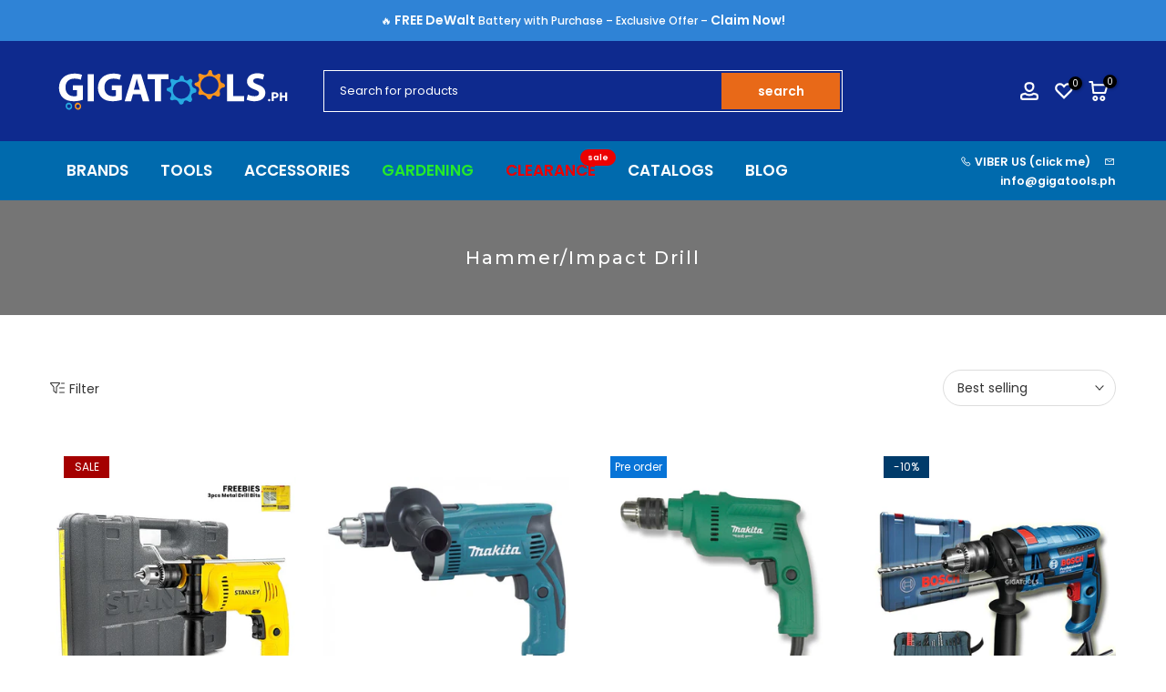

--- FILE ---
content_type: text/html; charset=utf-8
request_url: https://www.gigatools.ph/collections/hammer-impact-drill
body_size: 37581
content:
<!doctype html><html class="t4sp-theme t4s-wrapper__full_width rtl_false swatch_color_style_1 pr_border_style_1 pr_img_effect_2 enable_eff_img1_true badge_shape_2 css_for_wis_app_true shadow_round_img_false t4s-header__categories is-remove-unavai-2 t4_compare_false t4s-cart-count-0 t4s-pr-ellipsis-false
 no-js" lang="en">
  <head>
    <meta charset="utf-8">
    <meta http-equiv="X-UA-Compatible" content="IE=edge">
    <meta name="viewport" content="width=device-width, initial-scale=1, height=device-height, minimum-scale=1.0, maximum-scale=1.0">
    <meta name="theme-color" content="#fff">
    <link rel="canonical" href="https://www.gigatools.ph/collections/hammer-impact-drill">
    <link rel="preconnect" href="https://cdn.shopify.com" crossorigin><link rel="shortcut icon" type="image/png" href="//www.gigatools.ph/cdn/shop/files/Favicon_109x109_80e44e2d-a62b-41d0-b40a-a72ed03df822.jpg?crop=center&height=32&v=1693372217&width=32"><link id="t4s-favico" rel="apple-touch-icon-precomposed" type="image/png" sizes="152x152" href="//www.gigatools.ph/cdn/shop/files/Favicon_109x109_80e44e2d-a62b-41d0-b40a-a72ed03df822.jpg?crop=center&height=152&v=1693372217&width=152"><title>Hammer/Impact Drill &ndash; GIGATOOLS Industrial Center</title>
    <meta name="description" content="One-Stop, Complete Online Power Tools in the Philippines, Shop for Power Tools, Hand Tools, Cordless Tools amongst various brands like Makita, Bosch, Dewalt, Stanley, Showfou, Ridgid, Powerhouse, Hitronic, Yamato. It is conveniently located in the center of Manila and in Quezon City business district. "><meta name="keywords" content="Hammer/Impact Drill, GIGATOOLS Industrial Center, www.gigatools.ph"/><meta name="author" content="GIGATOOLS">

<meta property="og:site_name" content="GIGATOOLS Industrial Center">
<meta property="og:url" content="https://www.gigatools.ph/collections/hammer-impact-drill">
<meta property="og:title" content="Hammer/Impact Drill">
<meta property="og:type" content="website">
<meta property="og:description" content="One-Stop, Complete Online Power Tools in the Philippines, Shop for Power Tools, Hand Tools, Cordless Tools amongst various brands like Makita, Bosch, Dewalt, Stanley, Showfou, Ridgid, Powerhouse, Hitronic, Yamato. It is conveniently located in the center of Manila and in Quezon City business district. "><meta property="og:image" content="http://www.gigatools.ph/cdn/shop/files/gigatools-logo.svg?v=1676479552">
  <meta property="og:image:secure_url" content="https://www.gigatools.ph/cdn/shop/files/gigatools-logo.svg?v=1676479552">
  <meta property="og:image:width" content="600">
  <meta property="og:image:height" content="150"><meta name="twitter:card" content="summary_large_image">
<meta name="twitter:title" content="Hammer/Impact Drill">
<meta name="twitter:description" content="One-Stop, Complete Online Power Tools in the Philippines, Shop for Power Tools, Hand Tools, Cordless Tools amongst various brands like Makita, Bosch, Dewalt, Stanley, Showfou, Ridgid, Powerhouse, Hitronic, Yamato. It is conveniently located in the center of Manila and in Quezon City business district. "><script src="//www.gigatools.ph/cdn/shop/t/52/assets/lazysizes.min.js?v=83289260111445824691763447703" async="async"></script>
    <script src="//www.gigatools.ph/cdn/shop/t/52/assets/global.min.js?v=126463772103560662341763447694" defer="defer"></script>
    <script src="//searchanise-ef84.kxcdn.com/widgets/shopify/init.js?a=8W1V6F7L2a"></script>
    <script>window.performance && window.performance.mark && window.performance.mark('shopify.content_for_header.start');</script><meta name="google-site-verification" content="U-g9qmJe4-8XQWyVER1t2DFUisQBPqo7DFAlsIax_a4">
<meta id="shopify-digital-wallet" name="shopify-digital-wallet" content="/7281777/digital_wallets/dialog">
<link rel="alternate" type="application/atom+xml" title="Feed" href="/collections/hammer-impact-drill.atom" />
<link rel="next" href="/collections/hammer-impact-drill?page=2">
<link rel="alternate" type="application/json+oembed" href="https://www.gigatools.ph/collections/hammer-impact-drill.oembed">
<script async="async" src="/checkouts/internal/preloads.js?locale=en-PH"></script>
<script id="shopify-features" type="application/json">{"accessToken":"76ade521f8bacf6dda1e95fd5aee596d","betas":["rich-media-storefront-analytics"],"domain":"www.gigatools.ph","predictiveSearch":true,"shopId":7281777,"locale":"en"}</script>
<script>var Shopify = Shopify || {};
Shopify.shop = "gigatools-ph.myshopify.com";
Shopify.locale = "en";
Shopify.currency = {"active":"PHP","rate":"1.0"};
Shopify.country = "PH";
Shopify.theme = {"name":"Copy of June 25, 2025 Gecko 6.1.0 official","id":152139104488,"schema_name":"Gecko","schema_version":"6.1.0","theme_store_id":null,"role":"main"};
Shopify.theme.handle = "null";
Shopify.theme.style = {"id":null,"handle":null};
Shopify.cdnHost = "www.gigatools.ph/cdn";
Shopify.routes = Shopify.routes || {};
Shopify.routes.root = "/";</script>
<script type="module">!function(o){(o.Shopify=o.Shopify||{}).modules=!0}(window);</script>
<script>!function(o){function n(){var o=[];function n(){o.push(Array.prototype.slice.apply(arguments))}return n.q=o,n}var t=o.Shopify=o.Shopify||{};t.loadFeatures=n(),t.autoloadFeatures=n()}(window);</script>
<script id="shop-js-analytics" type="application/json">{"pageType":"collection"}</script>
<script defer="defer" async type="module" src="//www.gigatools.ph/cdn/shopifycloud/shop-js/modules/v2/client.init-shop-cart-sync_C5BV16lS.en.esm.js"></script>
<script defer="defer" async type="module" src="//www.gigatools.ph/cdn/shopifycloud/shop-js/modules/v2/chunk.common_CygWptCX.esm.js"></script>
<script type="module">
  await import("//www.gigatools.ph/cdn/shopifycloud/shop-js/modules/v2/client.init-shop-cart-sync_C5BV16lS.en.esm.js");
await import("//www.gigatools.ph/cdn/shopifycloud/shop-js/modules/v2/chunk.common_CygWptCX.esm.js");

  window.Shopify.SignInWithShop?.initShopCartSync?.({"fedCMEnabled":true,"windoidEnabled":true});

</script>
<script>(function() {
  var isLoaded = false;
  function asyncLoad() {
    if (isLoaded) return;
    isLoaded = true;
    var urls = ["https:\/\/searchanise-ef84.kxcdn.com\/widgets\/shopify\/init.js?a=8W1V6F7L2a\u0026shop=gigatools-ph.myshopify.com"];
    for (var i = 0; i < urls.length; i++) {
      var s = document.createElement('script');
      s.type = 'text/javascript';
      s.async = true;
      s.src = urls[i];
      var x = document.getElementsByTagName('script')[0];
      x.parentNode.insertBefore(s, x);
    }
  };
  if(window.attachEvent) {
    window.attachEvent('onload', asyncLoad);
  } else {
    window.addEventListener('load', asyncLoad, false);
  }
})();</script>
<script id="__st">var __st={"a":7281777,"offset":28800,"reqid":"477af74c-c914-40cd-a268-6b37afbca391-1768618238","pageurl":"www.gigatools.ph\/collections\/hammer-impact-drill","u":"bfd9436242ff","p":"collection","rtyp":"collection","rid":318996865};</script>
<script>window.ShopifyPaypalV4VisibilityTracking = true;</script>
<script id="captcha-bootstrap">!function(){'use strict';const t='contact',e='account',n='new_comment',o=[[t,t],['blogs',n],['comments',n],[t,'customer']],c=[[e,'customer_login'],[e,'guest_login'],[e,'recover_customer_password'],[e,'create_customer']],r=t=>t.map((([t,e])=>`form[action*='/${t}']:not([data-nocaptcha='true']) input[name='form_type'][value='${e}']`)).join(','),a=t=>()=>t?[...document.querySelectorAll(t)].map((t=>t.form)):[];function s(){const t=[...o],e=r(t);return a(e)}const i='password',u='form_key',d=['recaptcha-v3-token','g-recaptcha-response','h-captcha-response',i],f=()=>{try{return window.sessionStorage}catch{return}},m='__shopify_v',_=t=>t.elements[u];function p(t,e,n=!1){try{const o=window.sessionStorage,c=JSON.parse(o.getItem(e)),{data:r}=function(t){const{data:e,action:n}=t;return t[m]||n?{data:e,action:n}:{data:t,action:n}}(c);for(const[e,n]of Object.entries(r))t.elements[e]&&(t.elements[e].value=n);n&&o.removeItem(e)}catch(o){console.error('form repopulation failed',{error:o})}}const l='form_type',E='cptcha';function T(t){t.dataset[E]=!0}const w=window,h=w.document,L='Shopify',v='ce_forms',y='captcha';let A=!1;((t,e)=>{const n=(g='f06e6c50-85a8-45c8-87d0-21a2b65856fe',I='https://cdn.shopify.com/shopifycloud/storefront-forms-hcaptcha/ce_storefront_forms_captcha_hcaptcha.v1.5.2.iife.js',D={infoText:'Protected by hCaptcha',privacyText:'Privacy',termsText:'Terms'},(t,e,n)=>{const o=w[L][v],c=o.bindForm;if(c)return c(t,g,e,D).then(n);var r;o.q.push([[t,g,e,D],n]),r=I,A||(h.body.append(Object.assign(h.createElement('script'),{id:'captcha-provider',async:!0,src:r})),A=!0)});var g,I,D;w[L]=w[L]||{},w[L][v]=w[L][v]||{},w[L][v].q=[],w[L][y]=w[L][y]||{},w[L][y].protect=function(t,e){n(t,void 0,e),T(t)},Object.freeze(w[L][y]),function(t,e,n,w,h,L){const[v,y,A,g]=function(t,e,n){const i=e?o:[],u=t?c:[],d=[...i,...u],f=r(d),m=r(i),_=r(d.filter((([t,e])=>n.includes(e))));return[a(f),a(m),a(_),s()]}(w,h,L),I=t=>{const e=t.target;return e instanceof HTMLFormElement?e:e&&e.form},D=t=>v().includes(t);t.addEventListener('submit',(t=>{const e=I(t);if(!e)return;const n=D(e)&&!e.dataset.hcaptchaBound&&!e.dataset.recaptchaBound,o=_(e),c=g().includes(e)&&(!o||!o.value);(n||c)&&t.preventDefault(),c&&!n&&(function(t){try{if(!f())return;!function(t){const e=f();if(!e)return;const n=_(t);if(!n)return;const o=n.value;o&&e.removeItem(o)}(t);const e=Array.from(Array(32),(()=>Math.random().toString(36)[2])).join('');!function(t,e){_(t)||t.append(Object.assign(document.createElement('input'),{type:'hidden',name:u})),t.elements[u].value=e}(t,e),function(t,e){const n=f();if(!n)return;const o=[...t.querySelectorAll(`input[type='${i}']`)].map((({name:t})=>t)),c=[...d,...o],r={};for(const[a,s]of new FormData(t).entries())c.includes(a)||(r[a]=s);n.setItem(e,JSON.stringify({[m]:1,action:t.action,data:r}))}(t,e)}catch(e){console.error('failed to persist form',e)}}(e),e.submit())}));const S=(t,e)=>{t&&!t.dataset[E]&&(n(t,e.some((e=>e===t))),T(t))};for(const o of['focusin','change'])t.addEventListener(o,(t=>{const e=I(t);D(e)&&S(e,y())}));const B=e.get('form_key'),M=e.get(l),P=B&&M;t.addEventListener('DOMContentLoaded',(()=>{const t=y();if(P)for(const e of t)e.elements[l].value===M&&p(e,B);[...new Set([...A(),...v().filter((t=>'true'===t.dataset.shopifyCaptcha))])].forEach((e=>S(e,t)))}))}(h,new URLSearchParams(w.location.search),n,t,e,['guest_login'])})(!0,!0)}();</script>
<script integrity="sha256-4kQ18oKyAcykRKYeNunJcIwy7WH5gtpwJnB7kiuLZ1E=" data-source-attribution="shopify.loadfeatures" defer="defer" src="//www.gigatools.ph/cdn/shopifycloud/storefront/assets/storefront/load_feature-a0a9edcb.js" crossorigin="anonymous"></script>
<script data-source-attribution="shopify.dynamic_checkout.dynamic.init">var Shopify=Shopify||{};Shopify.PaymentButton=Shopify.PaymentButton||{isStorefrontPortableWallets:!0,init:function(){window.Shopify.PaymentButton.init=function(){};var t=document.createElement("script");t.src="https://www.gigatools.ph/cdn/shopifycloud/portable-wallets/latest/portable-wallets.en.js",t.type="module",document.head.appendChild(t)}};
</script>
<script data-source-attribution="shopify.dynamic_checkout.buyer_consent">
  function portableWalletsHideBuyerConsent(e){var t=document.getElementById("shopify-buyer-consent"),n=document.getElementById("shopify-subscription-policy-button");t&&n&&(t.classList.add("hidden"),t.setAttribute("aria-hidden","true"),n.removeEventListener("click",e))}function portableWalletsShowBuyerConsent(e){var t=document.getElementById("shopify-buyer-consent"),n=document.getElementById("shopify-subscription-policy-button");t&&n&&(t.classList.remove("hidden"),t.removeAttribute("aria-hidden"),n.addEventListener("click",e))}window.Shopify?.PaymentButton&&(window.Shopify.PaymentButton.hideBuyerConsent=portableWalletsHideBuyerConsent,window.Shopify.PaymentButton.showBuyerConsent=portableWalletsShowBuyerConsent);
</script>
<script data-source-attribution="shopify.dynamic_checkout.cart.bootstrap">document.addEventListener("DOMContentLoaded",(function(){function t(){return document.querySelector("shopify-accelerated-checkout-cart, shopify-accelerated-checkout")}if(t())Shopify.PaymentButton.init();else{new MutationObserver((function(e,n){t()&&(Shopify.PaymentButton.init(),n.disconnect())})).observe(document.body,{childList:!0,subtree:!0})}}));
</script>

<script>window.performance && window.performance.mark && window.performance.mark('shopify.content_for_header.end');</script>
<link rel="stylesheet" href="https://fonts.googleapis.com/css?family=Poppins:300,300i,400,400i,500,500i,600,600i,700,700i,800,800i|Montserrat:300,300i,400,400i,500,500i,600,600i,700,700i,800,800i|Libre+Baskerville:300,300i,400,400i,500,500i,600,600i,700,700i,800,800i&display=swap" media="print" onload="this.media='all'"><link href="//www.gigatools.ph/cdn/shop/t/52/assets/t4s-base.css?v=89897221226829084831763447747" rel="stylesheet" type="text/css" media="all" /><style data-shopify>:root {
      
      /* CSS Variables */
    --wrapper-mw      : 1510px;
    --font-family-1   : Poppins;
    --font-family-2   : Montserrat;
    --font-family-3   : Libre Baskerville;
    --font-body-family   : Poppins;
    --font-heading-family: Montserrat;
    
    
    --t4s-success-color       : #428445;
    --t4s-success-color-rgb   : 66, 132, 69;
    --t4s-warning-color       : #e0b252;
    --t4s-warning-color-rgb   : 224, 178, 82;
    --t4s-error-color         : #EB001B;
    --t4s-error-color-rgb     : 235, 0, 27;
    --t4s-light-color         : #ffffff;
    --t4s-dark-color          : #222222;
    --t4s-highlight-color     : #ec0101;
    --t4s-tooltip-background  : #383838;
    --t4s-tooltip-color       : #fff;
    --primary-sw-color        : #333;
    --primary-sw-color-rgb    : 51, 51, 51;
    --border-sw-color         : #ddd;
    --secondary-sw-color      : #878787;
    --sale-price-color        : #fa0000;
    --primary-price-color     : #878787;
    --secondary-price-color   : #878787;
    
    --t4s-body-background     : #fff;
    --text-color              : #333;
    --text-color-rgb          : 51, 51, 51;
    --heading-color           : #4d5959;
    --accent-color            : #e86918;
    --accent-color-rgb        : 232, 105, 24;
    --accent-color-darken     : #a34910;
    --accent-color-hover      : var(--accent-color-darken);
    --secondary-color         : #4d5959;
    --secondary-color-rgb     : 77, 89, 89;
    --link-color              : #222222;
    --link-color-hover        : #e86918;
    --border-color            : #ddd;
    --border-color-rgb        : 221, 221, 221;
    --border-primary-color    : #333;
    --button-background       : #222;
    --button-color            : #fff;
    --button-background-hover : #e86918;
    --button-color-hover      : #fff;

    --btn-radius              : 0px;
    --other-radius            : 0px;

    --sale-badge-background    : #003b6a;
    --sale-badge-color         : #fff;
    --new-badge-background     : #109533;
    --new-badge-color          : #fff;
    --preorder-badge-background: #0774d7;
    --preorder-badge-color     : #fff;
    --soldout-badge-background : #999999;
    --soldout-badge-color      : #fff;
    --custom-badge-background  : #a50000;
    --custom-badge-color       : #fff;/* Shopify related variables */
    --payment-terms-background-color: ;
    
    --lz-background: #f5f5f5;
    --lz-img: url("//www.gigatools.ph/cdn/shop/t/52/assets/t4s_loader.svg?v=65452992444524479621763447833");}

  html {
    font-size: 62.5%;
    height: 100%;
  }

  body {
    overflow-x: hidden;
    margin: 0;
    font-size:14px;
    letter-spacing: 0px;
    color: var(--text-color);
    font-family: var(--font-body-family);
    line-height: 1.7;
    font-weight: 400;
    -webkit-font-smoothing: auto;
    -moz-osx-font-smoothing: auto;
    background-color: var(--t4s-body-background);
  }
  
  /*
  @media screen and (min-width: 750px) {
    body {
      font-size: 1.6rem;
    }
  }
  */

  h1, h2, h3, h4, h5, h6, .t4s_as_title {
    color: var(--heading-color);
    font-family: var(--font-heading-family);
    line-height: 1.4;
    font-weight: 600;
    letter-spacing: 0px;
  }
  h1 { font-size: 37px }
  h2 { font-size: 29px }
  h3 { font-size: 23px }
  h4 { font-size: 18px }
  h5 { font-size: 17px }
  h6 { font-size: 3px }
  a,.t4s_as_link {
    /* font-family: var(--font-link-family); */
    color: var(--link-color);
  }
  button,
  input,
  optgroup,
  select,
  textarea {
    border-color: var(--border-color);
  }
  .t4s_as_button,
  button,
  input[type="button"]:not(.t4s-btn),
  input[type="reset"],
  input[type="submit"]:not(.t4s-btn) {
    font-family: var(--font-button-family);
    color: var(--button-color);
    background-color: var(--button-background);
    border-color: var(--button-background);
  }
  
  .t4s-cp,.t4s-color-accent { color : var(--accent-color) }.t4s-ct,.t4s-color-text { color : var(--text-color) }.t4s-ch,.t4ss-color-heading { color : var(--heading-color) }.t4s-csecondary { color : var(--secondary-color) }
  
  .t4s-fnt-fm-1 {
    font-family: var(--font-family-1) !important;
  }
  .t4s-fnt-fm-2 {
    font-family: var(--font-family-2) !important;
  }
  .t4s-fnt-fm-3 {
    font-family: var(--font-family-3) !important;
  }
  .t4s-cr {
    color: var(--t4s-highlight-color);
  }
  .t4s-price__sale { color: var(--primary-price-color); }@media (-moz-touch-enabled: 0), (hover: hover) and (min-width: 1025px){
    a:hover,.t4s_as_link:hover {
      color: var(--link-color-hover);
    }
    .t4s_as_button:hover,
      button:hover,
      input[type="button"]:not(.t4s-btn):hover, 
      input[type="reset"]:hover,
      input[type="submit"]:not(.t4s-btn):hover  {
      color: var(--button-color-hover);
      background-color: var(--button-background-hover);
      border-color: var(--button-background-hover);
    }
  }
  .t4s-fix-overflow.t4s-row { max-width: 100vw;margin-left: auto;margin-right: auto;}.lazyloadt4s-opt {opacity: 1 !important;transition: opacity 0s, transform 1s !important;}.t4s-d-block {display: block;}.t4s-d-none {display: none;}@media (min-width: 768px) {.t4s-d-md-block {display: block;}.t4s-d-md-none {display: none; }}@media (min-width: 1025px) {.t4s-d-lg-block {display: block;}.t4s-d-lg-none {display: none; }}</style><script>
  const isBehaviorSmooth = 'scrollBehavior' in document.documentElement.style && getComputedStyle(document.documentElement).scrollBehavior === 'smooth';
  const t4sXMLHttpRequest = window.XMLHttpRequest, documentElementT4s = document.documentElement; documentElementT4s.className = documentElementT4s.className.replace('no-js', 'js');function loadImageT4s(_this) { _this.classList.add('lazyloadt4sed')};(function() { const matchMediaHoverT4s = (window.matchMedia('(-moz-touch-enabled: 1), (hover: none)')).matches; documentElementT4s.className += ((window.CSS && window.CSS.supports('(position: sticky) or (position: -webkit-sticky)')) ? ' t4sp-sticky' : ' t4sp-no-sticky'); documentElementT4s.className += matchMediaHoverT4s ? ' t4sp-no-hover' : ' t4sp-hover'; window.onpageshow = function() { if (performance.navigation.type === 2) {document.dispatchEvent(new CustomEvent('cart:refresh'))} }; if (!matchMediaHoverT4s && window.width > 1024) { document.addEventListener('mousemove', function(evt) { documentElementT4s.classList.replace('t4sp-no-hover','t4sp-hover'); document.dispatchEvent(new CustomEvent('theme:hover')); }, {once : true} ); } }());</script><script>
      let url = window.location.href;
      if (url.includes('/collections/brand-ridgid')) {
        location.href = '/pages/ridgid-tools-lineup';
      }
      if (url.includes('/collections/brand-bosch')) {
        location.href = '/pages/bosch-tools-lineup';
      }
         if (url.includes('/collections/brand-makita')) {
        location.href = '/pages/makita-tools-lineup';
      }
            if (url.includes('/collections/vendors?q=Makita')) {
        location.href = '/pages/makita-tools-lineup';
      }
         if (url.includes('/collections/vendors?q=Bosch')) {
        location.href = '/pages/bosch-tools-lineup';
      }
         if (url.includes('/collections/vendors?q=Ridgid')) {
        location.href = '/pages/ridgid-tools-lineup';
      }
            if (url.includes('/collections/vendors?q=DeWalt')) {
        location.href = '/collections/dewalt';
      }
               if (url.includes('/collections/vendors?q=Stanley')) {
        location.href = '/collections/stanley';
      }
                  if (url.includes('/collections/vendors?q=DCA')) {
        location.href = '/collections/DCA';
      }
                     if (url.includes('/collections/vendors?q=Mitutoyo')) {
        location.href = '/collections/Mitutoyo';
      }
                           if (url.includes('/collections/vendors?q=Sanwa')) {
        location.href = '/collections/Sanwa';
      }
                           if (url.includes('/collections/vendors?q=Deli')) {
        location.href = '/collections/Deli';
      }
                        if (url.includes('/pages/bosch-9-9-sale')) {
        location.href = '/pages/bosch-tools-lineup';
      }
</script>   
  






























































































































































































































































































<!-- BEGIN app block: shopify://apps/pagefly-page-builder/blocks/app-embed/83e179f7-59a0-4589-8c66-c0dddf959200 -->

<!-- BEGIN app snippet: pagefly-cro-ab-testing-main -->







<script>
  ;(function () {
    const url = new URL(window.location)
    const viewParam = url.searchParams.get('view')
    if (viewParam && viewParam.includes('variant-pf-')) {
      url.searchParams.set('pf_v', viewParam)
      url.searchParams.delete('view')
      window.history.replaceState({}, '', url)
    }
  })()
</script>



<script type='module'>
  
  window.PAGEFLY_CRO = window.PAGEFLY_CRO || {}

  window.PAGEFLY_CRO['data_debug'] = {
    original_template_suffix: "all_collections",
    allow_ab_test: false,
    ab_test_start_time: 0,
    ab_test_end_time: 0,
    today_date_time: 1768618239000,
  }
  window.PAGEFLY_CRO['GA4'] = { enabled: true}
</script>

<!-- END app snippet -->








  <script src='https://cdn.shopify.com/extensions/019bb4f9-aed6-78a3-be91-e9d44663e6bf/pagefly-page-builder-215/assets/pagefly-helper.js' defer='defer'></script>

  <script src='https://cdn.shopify.com/extensions/019bb4f9-aed6-78a3-be91-e9d44663e6bf/pagefly-page-builder-215/assets/pagefly-general-helper.js' defer='defer'></script>

  <script src='https://cdn.shopify.com/extensions/019bb4f9-aed6-78a3-be91-e9d44663e6bf/pagefly-page-builder-215/assets/pagefly-snap-slider.js' defer='defer'></script>

  <script src='https://cdn.shopify.com/extensions/019bb4f9-aed6-78a3-be91-e9d44663e6bf/pagefly-page-builder-215/assets/pagefly-slideshow-v3.js' defer='defer'></script>

  <script src='https://cdn.shopify.com/extensions/019bb4f9-aed6-78a3-be91-e9d44663e6bf/pagefly-page-builder-215/assets/pagefly-slideshow-v4.js' defer='defer'></script>

  <script src='https://cdn.shopify.com/extensions/019bb4f9-aed6-78a3-be91-e9d44663e6bf/pagefly-page-builder-215/assets/pagefly-glider.js' defer='defer'></script>

  <script src='https://cdn.shopify.com/extensions/019bb4f9-aed6-78a3-be91-e9d44663e6bf/pagefly-page-builder-215/assets/pagefly-slideshow-v1-v2.js' defer='defer'></script>

  <script src='https://cdn.shopify.com/extensions/019bb4f9-aed6-78a3-be91-e9d44663e6bf/pagefly-page-builder-215/assets/pagefly-product-media.js' defer='defer'></script>

  <script src='https://cdn.shopify.com/extensions/019bb4f9-aed6-78a3-be91-e9d44663e6bf/pagefly-page-builder-215/assets/pagefly-product.js' defer='defer'></script>


<script id='pagefly-helper-data' type='application/json'>
  {
    "page_optimization": {
      "assets_prefetching": false
    },
    "elements_asset_mapper": {
      "Accordion": "https://cdn.shopify.com/extensions/019bb4f9-aed6-78a3-be91-e9d44663e6bf/pagefly-page-builder-215/assets/pagefly-accordion.js",
      "Accordion3": "https://cdn.shopify.com/extensions/019bb4f9-aed6-78a3-be91-e9d44663e6bf/pagefly-page-builder-215/assets/pagefly-accordion3.js",
      "CountDown": "https://cdn.shopify.com/extensions/019bb4f9-aed6-78a3-be91-e9d44663e6bf/pagefly-page-builder-215/assets/pagefly-countdown.js",
      "GMap1": "https://cdn.shopify.com/extensions/019bb4f9-aed6-78a3-be91-e9d44663e6bf/pagefly-page-builder-215/assets/pagefly-gmap.js",
      "GMap2": "https://cdn.shopify.com/extensions/019bb4f9-aed6-78a3-be91-e9d44663e6bf/pagefly-page-builder-215/assets/pagefly-gmap.js",
      "GMapBasicV2": "https://cdn.shopify.com/extensions/019bb4f9-aed6-78a3-be91-e9d44663e6bf/pagefly-page-builder-215/assets/pagefly-gmap.js",
      "GMapAdvancedV2": "https://cdn.shopify.com/extensions/019bb4f9-aed6-78a3-be91-e9d44663e6bf/pagefly-page-builder-215/assets/pagefly-gmap.js",
      "HTML.Video": "https://cdn.shopify.com/extensions/019bb4f9-aed6-78a3-be91-e9d44663e6bf/pagefly-page-builder-215/assets/pagefly-htmlvideo.js",
      "HTML.Video2": "https://cdn.shopify.com/extensions/019bb4f9-aed6-78a3-be91-e9d44663e6bf/pagefly-page-builder-215/assets/pagefly-htmlvideo2.js",
      "HTML.Video3": "https://cdn.shopify.com/extensions/019bb4f9-aed6-78a3-be91-e9d44663e6bf/pagefly-page-builder-215/assets/pagefly-htmlvideo2.js",
      "BackgroundVideo": "https://cdn.shopify.com/extensions/019bb4f9-aed6-78a3-be91-e9d44663e6bf/pagefly-page-builder-215/assets/pagefly-htmlvideo2.js",
      "Instagram": "https://cdn.shopify.com/extensions/019bb4f9-aed6-78a3-be91-e9d44663e6bf/pagefly-page-builder-215/assets/pagefly-instagram.js",
      "Instagram2": "https://cdn.shopify.com/extensions/019bb4f9-aed6-78a3-be91-e9d44663e6bf/pagefly-page-builder-215/assets/pagefly-instagram.js",
      "Insta3": "https://cdn.shopify.com/extensions/019bb4f9-aed6-78a3-be91-e9d44663e6bf/pagefly-page-builder-215/assets/pagefly-instagram3.js",
      "Tabs": "https://cdn.shopify.com/extensions/019bb4f9-aed6-78a3-be91-e9d44663e6bf/pagefly-page-builder-215/assets/pagefly-tab.js",
      "Tabs3": "https://cdn.shopify.com/extensions/019bb4f9-aed6-78a3-be91-e9d44663e6bf/pagefly-page-builder-215/assets/pagefly-tab3.js",
      "ProductBox": "https://cdn.shopify.com/extensions/019bb4f9-aed6-78a3-be91-e9d44663e6bf/pagefly-page-builder-215/assets/pagefly-cart.js",
      "FBPageBox2": "https://cdn.shopify.com/extensions/019bb4f9-aed6-78a3-be91-e9d44663e6bf/pagefly-page-builder-215/assets/pagefly-facebook.js",
      "FBLikeButton2": "https://cdn.shopify.com/extensions/019bb4f9-aed6-78a3-be91-e9d44663e6bf/pagefly-page-builder-215/assets/pagefly-facebook.js",
      "TwitterFeed2": "https://cdn.shopify.com/extensions/019bb4f9-aed6-78a3-be91-e9d44663e6bf/pagefly-page-builder-215/assets/pagefly-twitter.js",
      "Paragraph4": "https://cdn.shopify.com/extensions/019bb4f9-aed6-78a3-be91-e9d44663e6bf/pagefly-page-builder-215/assets/pagefly-paragraph4.js",

      "AliReviews": "https://cdn.shopify.com/extensions/019bb4f9-aed6-78a3-be91-e9d44663e6bf/pagefly-page-builder-215/assets/pagefly-3rd-elements.js",
      "BackInStock": "https://cdn.shopify.com/extensions/019bb4f9-aed6-78a3-be91-e9d44663e6bf/pagefly-page-builder-215/assets/pagefly-3rd-elements.js",
      "GloboBackInStock": "https://cdn.shopify.com/extensions/019bb4f9-aed6-78a3-be91-e9d44663e6bf/pagefly-page-builder-215/assets/pagefly-3rd-elements.js",
      "GrowaveWishlist": "https://cdn.shopify.com/extensions/019bb4f9-aed6-78a3-be91-e9d44663e6bf/pagefly-page-builder-215/assets/pagefly-3rd-elements.js",
      "InfiniteOptionsShopPad": "https://cdn.shopify.com/extensions/019bb4f9-aed6-78a3-be91-e9d44663e6bf/pagefly-page-builder-215/assets/pagefly-3rd-elements.js",
      "InkybayProductPersonalizer": "https://cdn.shopify.com/extensions/019bb4f9-aed6-78a3-be91-e9d44663e6bf/pagefly-page-builder-215/assets/pagefly-3rd-elements.js",
      "LimeSpot": "https://cdn.shopify.com/extensions/019bb4f9-aed6-78a3-be91-e9d44663e6bf/pagefly-page-builder-215/assets/pagefly-3rd-elements.js",
      "Loox": "https://cdn.shopify.com/extensions/019bb4f9-aed6-78a3-be91-e9d44663e6bf/pagefly-page-builder-215/assets/pagefly-3rd-elements.js",
      "Opinew": "https://cdn.shopify.com/extensions/019bb4f9-aed6-78a3-be91-e9d44663e6bf/pagefly-page-builder-215/assets/pagefly-3rd-elements.js",
      "Powr": "https://cdn.shopify.com/extensions/019bb4f9-aed6-78a3-be91-e9d44663e6bf/pagefly-page-builder-215/assets/pagefly-3rd-elements.js",
      "ProductReviews": "https://cdn.shopify.com/extensions/019bb4f9-aed6-78a3-be91-e9d44663e6bf/pagefly-page-builder-215/assets/pagefly-3rd-elements.js",
      "PushOwl": "https://cdn.shopify.com/extensions/019bb4f9-aed6-78a3-be91-e9d44663e6bf/pagefly-page-builder-215/assets/pagefly-3rd-elements.js",
      "ReCharge": "https://cdn.shopify.com/extensions/019bb4f9-aed6-78a3-be91-e9d44663e6bf/pagefly-page-builder-215/assets/pagefly-3rd-elements.js",
      "Rivyo": "https://cdn.shopify.com/extensions/019bb4f9-aed6-78a3-be91-e9d44663e6bf/pagefly-page-builder-215/assets/pagefly-3rd-elements.js",
      "TrackingMore": "https://cdn.shopify.com/extensions/019bb4f9-aed6-78a3-be91-e9d44663e6bf/pagefly-page-builder-215/assets/pagefly-3rd-elements.js",
      "Vitals": "https://cdn.shopify.com/extensions/019bb4f9-aed6-78a3-be91-e9d44663e6bf/pagefly-page-builder-215/assets/pagefly-3rd-elements.js",
      "Wiser": "https://cdn.shopify.com/extensions/019bb4f9-aed6-78a3-be91-e9d44663e6bf/pagefly-page-builder-215/assets/pagefly-3rd-elements.js"
    },
    "custom_elements_mapper": {
      "pf-click-action-element": "https://cdn.shopify.com/extensions/019bb4f9-aed6-78a3-be91-e9d44663e6bf/pagefly-page-builder-215/assets/pagefly-click-action-element.js",
      "pf-dialog-element": "https://cdn.shopify.com/extensions/019bb4f9-aed6-78a3-be91-e9d44663e6bf/pagefly-page-builder-215/assets/pagefly-dialog-element.js"
    }
  }
</script>


<!-- END app block --><link href="https://monorail-edge.shopifysvc.com" rel="dns-prefetch">
<script>(function(){if ("sendBeacon" in navigator && "performance" in window) {try {var session_token_from_headers = performance.getEntriesByType('navigation')[0].serverTiming.find(x => x.name == '_s').description;} catch {var session_token_from_headers = undefined;}var session_cookie_matches = document.cookie.match(/_shopify_s=([^;]*)/);var session_token_from_cookie = session_cookie_matches && session_cookie_matches.length === 2 ? session_cookie_matches[1] : "";var session_token = session_token_from_headers || session_token_from_cookie || "";function handle_abandonment_event(e) {var entries = performance.getEntries().filter(function(entry) {return /monorail-edge.shopifysvc.com/.test(entry.name);});if (!window.abandonment_tracked && entries.length === 0) {window.abandonment_tracked = true;var currentMs = Date.now();var navigation_start = performance.timing.navigationStart;var payload = {shop_id: 7281777,url: window.location.href,navigation_start,duration: currentMs - navigation_start,session_token,page_type: "collection"};window.navigator.sendBeacon("https://monorail-edge.shopifysvc.com/v1/produce", JSON.stringify({schema_id: "online_store_buyer_site_abandonment/1.1",payload: payload,metadata: {event_created_at_ms: currentMs,event_sent_at_ms: currentMs}}));}}window.addEventListener('pagehide', handle_abandonment_event);}}());</script>
<script id="web-pixels-manager-setup">(function e(e,d,r,n,o){if(void 0===o&&(o={}),!Boolean(null===(a=null===(i=window.Shopify)||void 0===i?void 0:i.analytics)||void 0===a?void 0:a.replayQueue)){var i,a;window.Shopify=window.Shopify||{};var t=window.Shopify;t.analytics=t.analytics||{};var s=t.analytics;s.replayQueue=[],s.publish=function(e,d,r){return s.replayQueue.push([e,d,r]),!0};try{self.performance.mark("wpm:start")}catch(e){}var l=function(){var e={modern:/Edge?\/(1{2}[4-9]|1[2-9]\d|[2-9]\d{2}|\d{4,})\.\d+(\.\d+|)|Firefox\/(1{2}[4-9]|1[2-9]\d|[2-9]\d{2}|\d{4,})\.\d+(\.\d+|)|Chrom(ium|e)\/(9{2}|\d{3,})\.\d+(\.\d+|)|(Maci|X1{2}).+ Version\/(15\.\d+|(1[6-9]|[2-9]\d|\d{3,})\.\d+)([,.]\d+|)( \(\w+\)|)( Mobile\/\w+|) Safari\/|Chrome.+OPR\/(9{2}|\d{3,})\.\d+\.\d+|(CPU[ +]OS|iPhone[ +]OS|CPU[ +]iPhone|CPU IPhone OS|CPU iPad OS)[ +]+(15[._]\d+|(1[6-9]|[2-9]\d|\d{3,})[._]\d+)([._]\d+|)|Android:?[ /-](13[3-9]|1[4-9]\d|[2-9]\d{2}|\d{4,})(\.\d+|)(\.\d+|)|Android.+Firefox\/(13[5-9]|1[4-9]\d|[2-9]\d{2}|\d{4,})\.\d+(\.\d+|)|Android.+Chrom(ium|e)\/(13[3-9]|1[4-9]\d|[2-9]\d{2}|\d{4,})\.\d+(\.\d+|)|SamsungBrowser\/([2-9]\d|\d{3,})\.\d+/,legacy:/Edge?\/(1[6-9]|[2-9]\d|\d{3,})\.\d+(\.\d+|)|Firefox\/(5[4-9]|[6-9]\d|\d{3,})\.\d+(\.\d+|)|Chrom(ium|e)\/(5[1-9]|[6-9]\d|\d{3,})\.\d+(\.\d+|)([\d.]+$|.*Safari\/(?![\d.]+ Edge\/[\d.]+$))|(Maci|X1{2}).+ Version\/(10\.\d+|(1[1-9]|[2-9]\d|\d{3,})\.\d+)([,.]\d+|)( \(\w+\)|)( Mobile\/\w+|) Safari\/|Chrome.+OPR\/(3[89]|[4-9]\d|\d{3,})\.\d+\.\d+|(CPU[ +]OS|iPhone[ +]OS|CPU[ +]iPhone|CPU IPhone OS|CPU iPad OS)[ +]+(10[._]\d+|(1[1-9]|[2-9]\d|\d{3,})[._]\d+)([._]\d+|)|Android:?[ /-](13[3-9]|1[4-9]\d|[2-9]\d{2}|\d{4,})(\.\d+|)(\.\d+|)|Mobile Safari.+OPR\/([89]\d|\d{3,})\.\d+\.\d+|Android.+Firefox\/(13[5-9]|1[4-9]\d|[2-9]\d{2}|\d{4,})\.\d+(\.\d+|)|Android.+Chrom(ium|e)\/(13[3-9]|1[4-9]\d|[2-9]\d{2}|\d{4,})\.\d+(\.\d+|)|Android.+(UC? ?Browser|UCWEB|U3)[ /]?(15\.([5-9]|\d{2,})|(1[6-9]|[2-9]\d|\d{3,})\.\d+)\.\d+|SamsungBrowser\/(5\.\d+|([6-9]|\d{2,})\.\d+)|Android.+MQ{2}Browser\/(14(\.(9|\d{2,})|)|(1[5-9]|[2-9]\d|\d{3,})(\.\d+|))(\.\d+|)|K[Aa][Ii]OS\/(3\.\d+|([4-9]|\d{2,})\.\d+)(\.\d+|)/},d=e.modern,r=e.legacy,n=navigator.userAgent;return n.match(d)?"modern":n.match(r)?"legacy":"unknown"}(),u="modern"===l?"modern":"legacy",c=(null!=n?n:{modern:"",legacy:""})[u],f=function(e){return[e.baseUrl,"/wpm","/b",e.hashVersion,"modern"===e.buildTarget?"m":"l",".js"].join("")}({baseUrl:d,hashVersion:r,buildTarget:u}),m=function(e){var d=e.version,r=e.bundleTarget,n=e.surface,o=e.pageUrl,i=e.monorailEndpoint;return{emit:function(e){var a=e.status,t=e.errorMsg,s=(new Date).getTime(),l=JSON.stringify({metadata:{event_sent_at_ms:s},events:[{schema_id:"web_pixels_manager_load/3.1",payload:{version:d,bundle_target:r,page_url:o,status:a,surface:n,error_msg:t},metadata:{event_created_at_ms:s}}]});if(!i)return console&&console.warn&&console.warn("[Web Pixels Manager] No Monorail endpoint provided, skipping logging."),!1;try{return self.navigator.sendBeacon.bind(self.navigator)(i,l)}catch(e){}var u=new XMLHttpRequest;try{return u.open("POST",i,!0),u.setRequestHeader("Content-Type","text/plain"),u.send(l),!0}catch(e){return console&&console.warn&&console.warn("[Web Pixels Manager] Got an unhandled error while logging to Monorail."),!1}}}}({version:r,bundleTarget:l,surface:e.surface,pageUrl:self.location.href,monorailEndpoint:e.monorailEndpoint});try{o.browserTarget=l,function(e){var d=e.src,r=e.async,n=void 0===r||r,o=e.onload,i=e.onerror,a=e.sri,t=e.scriptDataAttributes,s=void 0===t?{}:t,l=document.createElement("script"),u=document.querySelector("head"),c=document.querySelector("body");if(l.async=n,l.src=d,a&&(l.integrity=a,l.crossOrigin="anonymous"),s)for(var f in s)if(Object.prototype.hasOwnProperty.call(s,f))try{l.dataset[f]=s[f]}catch(e){}if(o&&l.addEventListener("load",o),i&&l.addEventListener("error",i),u)u.appendChild(l);else{if(!c)throw new Error("Did not find a head or body element to append the script");c.appendChild(l)}}({src:f,async:!0,onload:function(){if(!function(){var e,d;return Boolean(null===(d=null===(e=window.Shopify)||void 0===e?void 0:e.analytics)||void 0===d?void 0:d.initialized)}()){var d=window.webPixelsManager.init(e)||void 0;if(d){var r=window.Shopify.analytics;r.replayQueue.forEach((function(e){var r=e[0],n=e[1],o=e[2];d.publishCustomEvent(r,n,o)})),r.replayQueue=[],r.publish=d.publishCustomEvent,r.visitor=d.visitor,r.initialized=!0}}},onerror:function(){return m.emit({status:"failed",errorMsg:"".concat(f," has failed to load")})},sri:function(e){var d=/^sha384-[A-Za-z0-9+/=]+$/;return"string"==typeof e&&d.test(e)}(c)?c:"",scriptDataAttributes:o}),m.emit({status:"loading"})}catch(e){m.emit({status:"failed",errorMsg:(null==e?void 0:e.message)||"Unknown error"})}}})({shopId: 7281777,storefrontBaseUrl: "https://www.gigatools.ph",extensionsBaseUrl: "https://extensions.shopifycdn.com/cdn/shopifycloud/web-pixels-manager",monorailEndpoint: "https://monorail-edge.shopifysvc.com/unstable/produce_batch",surface: "storefront-renderer",enabledBetaFlags: ["2dca8a86"],webPixelsConfigList: [{"id":"502989032","configuration":"{\"config\":\"{\\\"pixel_id\\\":\\\"AW-751730682\\\",\\\"target_country\\\":\\\"PH\\\",\\\"gtag_events\\\":[{\\\"type\\\":\\\"page_view\\\",\\\"action_label\\\":\\\"AW-751730682\\\/5GbbCO-ukqYBEPr_ueYC\\\"},{\\\"type\\\":\\\"purchase\\\",\\\"action_label\\\":\\\"AW-751730682\\\/2u__CPKukqYBEPr_ueYC\\\"},{\\\"type\\\":\\\"view_item\\\",\\\"action_label\\\":\\\"AW-751730682\\\/1GKtCPWukqYBEPr_ueYC\\\"},{\\\"type\\\":\\\"add_to_cart\\\",\\\"action_label\\\":\\\"AW-751730682\\\/-FTiCPiukqYBEPr_ueYC\\\"},{\\\"type\\\":\\\"begin_checkout\\\",\\\"action_label\\\":\\\"AW-751730682\\\/GudPCLGykqYBEPr_ueYC\\\"},{\\\"type\\\":\\\"search\\\",\\\"action_label\\\":\\\"AW-751730682\\\/wYAKCLSykqYBEPr_ueYC\\\"},{\\\"type\\\":\\\"add_payment_info\\\",\\\"action_label\\\":\\\"AW-751730682\\\/pPH3CLeykqYBEPr_ueYC\\\"}],\\\"enable_monitoring_mode\\\":false}\"}","eventPayloadVersion":"v1","runtimeContext":"OPEN","scriptVersion":"b2a88bafab3e21179ed38636efcd8a93","type":"APP","apiClientId":1780363,"privacyPurposes":[],"dataSharingAdjustments":{"protectedCustomerApprovalScopes":["read_customer_address","read_customer_email","read_customer_name","read_customer_personal_data","read_customer_phone"]}},{"id":"42926312","configuration":"{\"apiKey\":\"8W1V6F7L2a\", \"host\":\"searchserverapi.com\"}","eventPayloadVersion":"v1","runtimeContext":"STRICT","scriptVersion":"5559ea45e47b67d15b30b79e7c6719da","type":"APP","apiClientId":578825,"privacyPurposes":["ANALYTICS"],"dataSharingAdjustments":{"protectedCustomerApprovalScopes":["read_customer_personal_data"]}},{"id":"61767912","eventPayloadVersion":"v1","runtimeContext":"LAX","scriptVersion":"1","type":"CUSTOM","privacyPurposes":["ANALYTICS"],"name":"Google Analytics tag (migrated)"},{"id":"53182696","eventPayloadVersion":"v1","runtimeContext":"LAX","scriptVersion":"1","type":"CUSTOM","privacyPurposes":["MARKETING"],"name":"Meta pixel (migrated)"},{"id":"shopify-app-pixel","configuration":"{}","eventPayloadVersion":"v1","runtimeContext":"STRICT","scriptVersion":"0450","apiClientId":"shopify-pixel","type":"APP","privacyPurposes":["ANALYTICS","MARKETING"]},{"id":"shopify-custom-pixel","eventPayloadVersion":"v1","runtimeContext":"LAX","scriptVersion":"0450","apiClientId":"shopify-pixel","type":"CUSTOM","privacyPurposes":["ANALYTICS","MARKETING"]}],isMerchantRequest: false,initData: {"shop":{"name":"GIGATOOLS Industrial Center","paymentSettings":{"currencyCode":"PHP"},"myshopifyDomain":"gigatools-ph.myshopify.com","countryCode":"PH","storefrontUrl":"https:\/\/www.gigatools.ph"},"customer":null,"cart":null,"checkout":null,"productVariants":[],"purchasingCompany":null},},"https://www.gigatools.ph/cdn","fcfee988w5aeb613cpc8e4bc33m6693e112",{"modern":"","legacy":""},{"shopId":"7281777","storefrontBaseUrl":"https:\/\/www.gigatools.ph","extensionBaseUrl":"https:\/\/extensions.shopifycdn.com\/cdn\/shopifycloud\/web-pixels-manager","surface":"storefront-renderer","enabledBetaFlags":"[\"2dca8a86\"]","isMerchantRequest":"false","hashVersion":"fcfee988w5aeb613cpc8e4bc33m6693e112","publish":"custom","events":"[[\"page_viewed\",{}],[\"collection_viewed\",{\"collection\":{\"id\":\"318996865\",\"title\":\"Hammer\/Impact Drill\",\"productVariants\":[{\"price\":{\"amount\":1899.0,\"currencyCode\":\"PHP\"},\"product\":{\"title\":\"Stanley SDH600 Professional Impact Drill (13mm) 600W with Variable Speed, Hard Case and Drill Bits ( PROMO!  w\/ 2 yrs warranty )\",\"vendor\":\"Stanley\",\"id\":\"4159848087665\",\"untranslatedTitle\":\"Stanley SDH600 Professional Impact Drill (13mm) 600W with Variable Speed, Hard Case and Drill Bits ( PROMO!  w\/ 2 yrs warranty )\",\"url\":\"\/products\/new-stanley-sdh600-professional-impact-drill-13mm-600w-with-hard-case\",\"type\":\"Hammer Drill\"},\"id\":\"30239701336177\",\"image\":{\"src\":\"\/\/www.gigatools.ph\/cdn\/shop\/files\/STANLEYSDH600.jpg?v=1711524578\"},\"sku\":\"\",\"title\":\"Default Title\",\"untranslatedTitle\":\"Default Title\"},{\"price\":{\"amount\":4900.0,\"currencyCode\":\"PHP\"},\"product\":{\"title\":\"Makita HP1630 5\/8\\\" (16mm) Hammer Drill (710W)\",\"vendor\":\"Makita\",\"id\":\"451790929\",\"untranslatedTitle\":\"Makita HP1630 5\/8\\\" (16mm) Hammer Drill (710W)\",\"url\":\"\/products\/makita-hammer-drill-hp1630-710w\",\"type\":\"Hammer Drill\"},\"id\":\"1183330861\",\"image\":{\"src\":\"\/\/www.gigatools.ph\/cdn\/shop\/products\/Makita_HP1630.jpg?v=1587399364\"},\"sku\":\"\",\"title\":\"Default Title\",\"untranslatedTitle\":\"Default Title\"},{\"price\":{\"amount\":1739.0,\"currencyCode\":\"PHP\"},\"product\":{\"title\":\"Makita MT M0801M 5\/8\\\" 16mm Hammer Drill (500W) (discontinued)\",\"vendor\":\"Makita\",\"id\":\"8722814209\",\"untranslatedTitle\":\"Makita MT M0801M 5\/8\\\" 16mm Hammer Drill (500W) (discontinued)\",\"url\":\"\/products\/makita-mt-m0801m-5-8-16mm-drill-500w\",\"type\":\"Hammer Drill\"},\"id\":\"29819692417\",\"image\":{\"src\":\"\/\/www.gigatools.ph\/cdn\/shop\/products\/M0801M_1000x1000.jpg?v=1587399474\"},\"sku\":\"\",\"title\":\"Default Title\",\"untranslatedTitle\":\"Default Title\"},{\"price\":{\"amount\":3734.1,\"currencyCode\":\"PHP\"},\"product\":{\"title\":\"Bosch GSB 16 RE 5\/8\\\" ( 16mm ) Professional Impact \/ Hammer Drill 750W with 100pcs Accessories\",\"vendor\":\"Bosch\",\"id\":\"451790997\",\"untranslatedTitle\":\"Bosch GSB 16 RE 5\/8\\\" ( 16mm ) Professional Impact \/ Hammer Drill 750W with 100pcs Accessories\",\"url\":\"\/products\/bosch-impact-drill-gsb16re-701w\",\"type\":\"Hammer\/Impact Drill\"},\"id\":\"1183330929\",\"image\":{\"src\":\"\/\/www.gigatools.ph\/cdn\/shop\/products\/BoschGSB16REWEBWM.jpg?v=1587990076\"},\"sku\":\"\",\"title\":\"Default Title\",\"untranslatedTitle\":\"Default Title\"},{\"price\":{\"amount\":2399.0,\"currencyCode\":\"PHP\"},\"product\":{\"title\":\"Bosch GSB 550 1\/2\\\" (13mm) Hammer Drill (550W)\",\"vendor\":\"Bosch\",\"id\":\"9255986241\",\"untranslatedTitle\":\"Bosch GSB 550 1\/2\\\" (13mm) Hammer Drill (550W)\",\"url\":\"\/products\/bosch-gsb-550-hammer-drill-13mm-550w\",\"type\":\"Hammer\/Impact Drill\"},\"id\":\"33382037057\",\"image\":{\"src\":\"\/\/www.gigatools.ph\/cdn\/shop\/products\/GSB_550_1000x1000.jpg?v=1587399368\"},\"sku\":\"\",\"title\":\"Default Title\",\"untranslatedTitle\":\"Default Title\"},{\"price\":{\"amount\":5600.0,\"currencyCode\":\"PHP\"},\"product\":{\"title\":\"Makita HP1630K 5\/8\\\" (16mm) Hammer Drill (710W)\",\"vendor\":\"Makita\",\"id\":\"9808196481\",\"untranslatedTitle\":\"Makita HP1630K 5\/8\\\" (16mm) Hammer Drill (710W)\",\"url\":\"\/products\/makita-hp1630k-hammer-drill-5-8-710w\",\"type\":\"Hammer Drill\"},\"id\":\"36192062529\",\"image\":{\"src\":\"\/\/www.gigatools.ph\/cdn\/shop\/products\/1630K-3.jpg?v=1587399365\"},\"sku\":\"\",\"title\":\"Default Title\",\"untranslatedTitle\":\"Default Title\"},{\"price\":{\"amount\":3419.0,\"currencyCode\":\"PHP\"},\"product\":{\"title\":\"DeWalt DWD024K Percussion \/ Hammer Drill 13mm (650W) with 1 Set Masonry Drill Bit (5pcs) and 1 Set HSS Drill Bit (5pcs)\",\"vendor\":\"DeWalt\",\"id\":\"3860868563057\",\"untranslatedTitle\":\"DeWalt DWD024K Percussion \/ Hammer Drill 13mm (650W) with 1 Set Masonry Drill Bit (5pcs) and 1 Set HSS Drill Bit (5pcs)\",\"url\":\"\/products\/dewalt-dwd024k-b1-percussion-drill\",\"type\":\"Hammer Drill\"},\"id\":\"29162495672433\",\"image\":{\"src\":\"\/\/www.gigatools.ph\/cdn\/shop\/products\/DWD024K.jpg?v=1587399410\"},\"sku\":\"\",\"title\":\"Default Title\",\"untranslatedTitle\":\"Default Title\"},{\"price\":{\"amount\":3752.1,\"currencyCode\":\"PHP\"},\"product\":{\"title\":\"Bosch GSB 13 RE 1\/2\\\" (13mm) Impact Drill with Hand tools kit Set ( 650W )\",\"vendor\":\"Bosch\",\"id\":\"4510549672049\",\"untranslatedTitle\":\"Bosch GSB 13 RE 1\/2\\\" (13mm) Impact Drill with Hand tools kit Set ( 650W )\",\"url\":\"\/products\/bosch-gsb-13-re-1-2-13mm-impact-drill-w-hand-tools-kit-set-650w\",\"type\":\"Hammer\/Impact Drill\"},\"id\":\"31800463032433\",\"image\":{\"src\":\"\/\/www.gigatools.ph\/cdn\/shop\/products\/BoschGSB13REHandToolsLargeLZDWM.jpg?v=1592223722\"},\"sku\":\"\",\"title\":\"Default Title\",\"untranslatedTitle\":\"Default Title\"},{\"price\":{\"amount\":6400.0,\"currencyCode\":\"PHP\"},\"product\":{\"title\":\"Makita HP1640KX3 Impact Drill with Accessory Set ( 680W )\",\"vendor\":\"Makita\",\"id\":\"2606803517553\",\"untranslatedTitle\":\"Makita HP1640KX3 Impact Drill with Accessory Set ( 680W )\",\"url\":\"\/products\/makita-hp1640kx3-impact-drill-with-accessory-set-16mm-680w\",\"type\":\"Hammer Drill\"},\"id\":\"21644942901361\",\"image\":{\"src\":\"\/\/www.gigatools.ph\/cdn\/shop\/products\/HP1640KX3_1.jpg?v=1587399368\"},\"sku\":\"\",\"title\":\"Default Title\",\"untranslatedTitle\":\"Default Title\"},{\"price\":{\"amount\":3347.1,\"currencyCode\":\"PHP\"},\"product\":{\"title\":\"Bosch GSB 13 RE 1\/2\\\" (13mm) Impact Drill w\/ 100pcs Accessories Kit Set (650W)\",\"vendor\":\"Bosch\",\"id\":\"300403327006\",\"untranslatedTitle\":\"Bosch GSB 13 RE 1\/2\\\" (13mm) Impact Drill w\/ 100pcs Accessories Kit Set (650W)\",\"url\":\"\/products\/new-bosch-gsb-13-re-professional-heavy-duty-impact-drill-13mm-650w-with-100pcs-accessories-kit-set\",\"type\":\"Hammer\/Impact Drill\"},\"id\":\"4403569885214\",\"image\":{\"src\":\"\/\/www.gigatools.ph\/cdn\/shop\/products\/Bosch_GSB_13_RE-Shopify.jpg?v=1587399361\"},\"sku\":\"\",\"title\":\"Default Title\",\"untranslatedTitle\":\"Default Title\"},{\"price\":{\"amount\":3150.0,\"currencyCode\":\"PHP\"},\"product\":{\"title\":\"Makita M0801B Hammer Drill 13mm 500W\",\"vendor\":\"Makita\",\"id\":\"6774829187251\",\"untranslatedTitle\":\"Makita M0801B Hammer Drill 13mm 500W\",\"url\":\"\/products\/makita-m0801b-hammer-drill-5-8-16mm-500w\",\"type\":\"Hammer Drill\"},\"id\":\"40093416849587\",\"image\":{\"src\":\"\/\/www.gigatools.ph\/cdn\/shop\/products\/M0801BCLEAR_f3a711a4-3363-4827-b972-0c8daf71e4d9.jpg?v=1625296060\"},\"sku\":\"\",\"title\":\"Default Title\",\"untranslatedTitle\":\"Default Title\"},{\"price\":{\"amount\":2199.0,\"currencyCode\":\"PHP\"},\"product\":{\"title\":\"Stanley SDH700 Professional Impact \/ Hammer Drill (13mm) 700W with Hard Case\",\"vendor\":\"Stanley\",\"id\":\"4579575300209\",\"untranslatedTitle\":\"Stanley SDH700 Professional Impact \/ Hammer Drill (13mm) 700W with Hard Case\",\"url\":\"\/products\/stanley-sdh700-professional-impact-hammer-drill-13mm-700w-with-hard-case\",\"type\":\"Hammer \/ Impact Drill\"},\"id\":\"32081163944049\",\"image\":{\"src\":\"\/\/www.gigatools.ph\/cdn\/shop\/products\/StanleySDH700FINALCLEAR.jpg?v=1601378090\"},\"sku\":\"\",\"title\":\"Default Title\",\"untranslatedTitle\":\"Default Title\"},{\"price\":{\"amount\":5984.1,\"currencyCode\":\"PHP\"},\"product\":{\"title\":\"Bosch GSB 20-2 RE Heavy Duty Impact Drill 20mm 800W\",\"vendor\":\"Bosch\",\"id\":\"9820771073\",\"untranslatedTitle\":\"Bosch GSB 20-2 RE Heavy Duty Impact Drill 20mm 800W\",\"url\":\"\/products\/bosch-gsb-20-2-re-professional-impact-drill-800w\",\"type\":\"Hammer\/Impact Drill\"},\"id\":\"36265730689\",\"image\":{\"src\":\"\/\/www.gigatools.ph\/cdn\/shop\/products\/impact-drill-gsb-20-2-re-06011a21k1.png?v=1637138668\"},\"sku\":\"\",\"title\":\"Default Title\",\"untranslatedTitle\":\"Default Title\"},{\"price\":{\"amount\":3212.0,\"currencyCode\":\"PHP\"},\"product\":{\"title\":\"Stanley STDH7213V Professional Hammer Drill Driver (13mm) 800W with Hand tools and drill bit kit Set\",\"vendor\":\"Stanley\",\"id\":\"7777758904552\",\"untranslatedTitle\":\"Stanley STDH7213V Professional Hammer Drill Driver (13mm) 800W with Hand tools and drill bit kit Set\",\"url\":\"\/products\/stanley-stdh7213v-professional-hammer-drill-driver-13mm-800w-with-hand-tools-and-drill-bit-kit-set\",\"type\":\"Hammer\/Impact Drill\"},\"id\":\"43132877537512\",\"image\":{\"src\":\"\/\/www.gigatools.ph\/cdn\/shop\/products\/StanleySTDH7213VCLEAR.jpg?v=1652338523\"},\"sku\":\"\",\"title\":\"Default Title\",\"untranslatedTitle\":\"Default Title\"},{\"price\":{\"amount\":6200.0,\"currencyCode\":\"PHP\"},\"product\":{\"title\":\"Makita HP1640K 5\/8\\\" (16 mm) Hammer Drill with Carrying Case ( 680W )\",\"vendor\":\"Makita\",\"id\":\"9584776001\",\"untranslatedTitle\":\"Makita HP1640K 5\/8\\\" (16 mm) Hammer Drill with Carrying Case ( 680W )\",\"url\":\"\/products\/makita-percussion-drill-hp1640k-16-mm-240v-w-carrying-case\",\"type\":\"Hammer Drill\"},\"id\":\"34822811521\",\"image\":{\"src\":\"\/\/www.gigatools.ph\/cdn\/shop\/products\/HP1640K_2.jpg?v=1587399367\"},\"sku\":\"\",\"title\":\"Default Title\",\"untranslatedTitle\":\"Default Title\"},{\"price\":{\"amount\":2499.0,\"currencyCode\":\"PHP\"},\"product\":{\"title\":\"Stanley STDH7213 Professional Impact \/ Hammer Drill (13mm) 800W\",\"vendor\":\"Stanley\",\"id\":\"4334119125105\",\"untranslatedTitle\":\"Stanley STDH7213 Professional Impact \/ Hammer Drill (13mm) 800W\",\"url\":\"\/products\/stanley-stdh7213-professional-impact-hammer-drill-13mm-800w\",\"type\":\"Hammer\/Impact Drill\"},\"id\":\"31120259088497\",\"image\":{\"src\":\"\/\/www.gigatools.ph\/cdn\/shop\/products\/STDH7213_FINAL_PSD.jpg?v=1587399805\"},\"sku\":\"\",\"title\":\"Default Title\",\"untranslatedTitle\":\"Default Title\"}]}}]]"});</script><script>
  window.ShopifyAnalytics = window.ShopifyAnalytics || {};
  window.ShopifyAnalytics.meta = window.ShopifyAnalytics.meta || {};
  window.ShopifyAnalytics.meta.currency = 'PHP';
  var meta = {"products":[{"id":4159848087665,"gid":"gid:\/\/shopify\/Product\/4159848087665","vendor":"Stanley","type":"Hammer Drill","handle":"new-stanley-sdh600-professional-impact-drill-13mm-600w-with-hard-case","variants":[{"id":30239701336177,"price":189900,"name":"Stanley SDH600 Professional Impact Drill (13mm) 600W with Variable Speed, Hard Case and Drill Bits ( PROMO!  w\/ 2 yrs warranty )","public_title":null,"sku":""}],"remote":false},{"id":451790929,"gid":"gid:\/\/shopify\/Product\/451790929","vendor":"Makita","type":"Hammer Drill","handle":"makita-hammer-drill-hp1630-710w","variants":[{"id":1183330861,"price":490000,"name":"Makita HP1630 5\/8\" (16mm) Hammer Drill (710W)","public_title":null,"sku":""}],"remote":false},{"id":8722814209,"gid":"gid:\/\/shopify\/Product\/8722814209","vendor":"Makita","type":"Hammer Drill","handle":"makita-mt-m0801m-5-8-16mm-drill-500w","variants":[{"id":29819692417,"price":173900,"name":"Makita MT M0801M 5\/8\" 16mm Hammer Drill (500W) (discontinued)","public_title":null,"sku":""}],"remote":false},{"id":451790997,"gid":"gid:\/\/shopify\/Product\/451790997","vendor":"Bosch","type":"Hammer\/Impact Drill","handle":"bosch-impact-drill-gsb16re-701w","variants":[{"id":1183330929,"price":373410,"name":"Bosch GSB 16 RE 5\/8\" ( 16mm ) Professional Impact \/ Hammer Drill 750W with 100pcs Accessories","public_title":null,"sku":""}],"remote":false},{"id":9255986241,"gid":"gid:\/\/shopify\/Product\/9255986241","vendor":"Bosch","type":"Hammer\/Impact Drill","handle":"bosch-gsb-550-hammer-drill-13mm-550w","variants":[{"id":33382037057,"price":239900,"name":"Bosch GSB 550 1\/2\" (13mm) Hammer Drill (550W)","public_title":null,"sku":""}],"remote":false},{"id":9808196481,"gid":"gid:\/\/shopify\/Product\/9808196481","vendor":"Makita","type":"Hammer Drill","handle":"makita-hp1630k-hammer-drill-5-8-710w","variants":[{"id":36192062529,"price":560000,"name":"Makita HP1630K 5\/8\" (16mm) Hammer Drill (710W)","public_title":null,"sku":""}],"remote":false},{"id":3860868563057,"gid":"gid:\/\/shopify\/Product\/3860868563057","vendor":"DeWalt","type":"Hammer Drill","handle":"dewalt-dwd024k-b1-percussion-drill","variants":[{"id":29162495672433,"price":341900,"name":"DeWalt DWD024K Percussion \/ Hammer Drill 13mm (650W) with 1 Set Masonry Drill Bit (5pcs) and 1 Set HSS Drill Bit (5pcs)","public_title":null,"sku":""}],"remote":false},{"id":4510549672049,"gid":"gid:\/\/shopify\/Product\/4510549672049","vendor":"Bosch","type":"Hammer\/Impact Drill","handle":"bosch-gsb-13-re-1-2-13mm-impact-drill-w-hand-tools-kit-set-650w","variants":[{"id":31800463032433,"price":375210,"name":"Bosch GSB 13 RE 1\/2\" (13mm) Impact Drill with Hand tools kit Set ( 650W )","public_title":null,"sku":""}],"remote":false},{"id":2606803517553,"gid":"gid:\/\/shopify\/Product\/2606803517553","vendor":"Makita","type":"Hammer Drill","handle":"makita-hp1640kx3-impact-drill-with-accessory-set-16mm-680w","variants":[{"id":21644942901361,"price":640000,"name":"Makita HP1640KX3 Impact Drill with Accessory Set ( 680W )","public_title":null,"sku":""}],"remote":false},{"id":300403327006,"gid":"gid:\/\/shopify\/Product\/300403327006","vendor":"Bosch","type":"Hammer\/Impact Drill","handle":"new-bosch-gsb-13-re-professional-heavy-duty-impact-drill-13mm-650w-with-100pcs-accessories-kit-set","variants":[{"id":4403569885214,"price":334710,"name":"Bosch GSB 13 RE 1\/2\" (13mm) Impact Drill w\/ 100pcs Accessories Kit Set (650W)","public_title":null,"sku":""}],"remote":false},{"id":6774829187251,"gid":"gid:\/\/shopify\/Product\/6774829187251","vendor":"Makita","type":"Hammer Drill","handle":"makita-m0801b-hammer-drill-5-8-16mm-500w","variants":[{"id":40093416849587,"price":315000,"name":"Makita M0801B Hammer Drill 13mm 500W","public_title":null,"sku":""}],"remote":false},{"id":4579575300209,"gid":"gid:\/\/shopify\/Product\/4579575300209","vendor":"Stanley","type":"Hammer \/ Impact Drill","handle":"stanley-sdh700-professional-impact-hammer-drill-13mm-700w-with-hard-case","variants":[{"id":32081163944049,"price":219900,"name":"Stanley SDH700 Professional Impact \/ Hammer Drill (13mm) 700W with Hard Case","public_title":null,"sku":""}],"remote":false},{"id":9820771073,"gid":"gid:\/\/shopify\/Product\/9820771073","vendor":"Bosch","type":"Hammer\/Impact Drill","handle":"bosch-gsb-20-2-re-professional-impact-drill-800w","variants":[{"id":36265730689,"price":598410,"name":"Bosch GSB 20-2 RE Heavy Duty Impact Drill 20mm 800W","public_title":null,"sku":""}],"remote":false},{"id":7777758904552,"gid":"gid:\/\/shopify\/Product\/7777758904552","vendor":"Stanley","type":"Hammer\/Impact Drill","handle":"stanley-stdh7213v-professional-hammer-drill-driver-13mm-800w-with-hand-tools-and-drill-bit-kit-set","variants":[{"id":43132877537512,"price":321200,"name":"Stanley STDH7213V Professional Hammer Drill Driver (13mm) 800W with Hand tools and drill bit kit Set","public_title":null,"sku":""}],"remote":false},{"id":9584776001,"gid":"gid:\/\/shopify\/Product\/9584776001","vendor":"Makita","type":"Hammer Drill","handle":"makita-percussion-drill-hp1640k-16-mm-240v-w-carrying-case","variants":[{"id":34822811521,"price":620000,"name":"Makita HP1640K 5\/8\" (16 mm) Hammer Drill with Carrying Case ( 680W )","public_title":null,"sku":""}],"remote":false},{"id":4334119125105,"gid":"gid:\/\/shopify\/Product\/4334119125105","vendor":"Stanley","type":"Hammer\/Impact Drill","handle":"stanley-stdh7213-professional-impact-hammer-drill-13mm-800w","variants":[{"id":31120259088497,"price":249900,"name":"Stanley STDH7213 Professional Impact \/ Hammer Drill (13mm) 800W","public_title":null,"sku":""}],"remote":false}],"page":{"pageType":"collection","resourceType":"collection","resourceId":318996865,"requestId":"477af74c-c914-40cd-a268-6b37afbca391-1768618238"}};
  for (var attr in meta) {
    window.ShopifyAnalytics.meta[attr] = meta[attr];
  }
</script>
<script class="analytics">
  (function () {
    var customDocumentWrite = function(content) {
      var jquery = null;

      if (window.jQuery) {
        jquery = window.jQuery;
      } else if (window.Checkout && window.Checkout.$) {
        jquery = window.Checkout.$;
      }

      if (jquery) {
        jquery('body').append(content);
      }
    };

    var hasLoggedConversion = function(token) {
      if (token) {
        return document.cookie.indexOf('loggedConversion=' + token) !== -1;
      }
      return false;
    }

    var setCookieIfConversion = function(token) {
      if (token) {
        var twoMonthsFromNow = new Date(Date.now());
        twoMonthsFromNow.setMonth(twoMonthsFromNow.getMonth() + 2);

        document.cookie = 'loggedConversion=' + token + '; expires=' + twoMonthsFromNow;
      }
    }

    var trekkie = window.ShopifyAnalytics.lib = window.trekkie = window.trekkie || [];
    if (trekkie.integrations) {
      return;
    }
    trekkie.methods = [
      'identify',
      'page',
      'ready',
      'track',
      'trackForm',
      'trackLink'
    ];
    trekkie.factory = function(method) {
      return function() {
        var args = Array.prototype.slice.call(arguments);
        args.unshift(method);
        trekkie.push(args);
        return trekkie;
      };
    };
    for (var i = 0; i < trekkie.methods.length; i++) {
      var key = trekkie.methods[i];
      trekkie[key] = trekkie.factory(key);
    }
    trekkie.load = function(config) {
      trekkie.config = config || {};
      trekkie.config.initialDocumentCookie = document.cookie;
      var first = document.getElementsByTagName('script')[0];
      var script = document.createElement('script');
      script.type = 'text/javascript';
      script.onerror = function(e) {
        var scriptFallback = document.createElement('script');
        scriptFallback.type = 'text/javascript';
        scriptFallback.onerror = function(error) {
                var Monorail = {
      produce: function produce(monorailDomain, schemaId, payload) {
        var currentMs = new Date().getTime();
        var event = {
          schema_id: schemaId,
          payload: payload,
          metadata: {
            event_created_at_ms: currentMs,
            event_sent_at_ms: currentMs
          }
        };
        return Monorail.sendRequest("https://" + monorailDomain + "/v1/produce", JSON.stringify(event));
      },
      sendRequest: function sendRequest(endpointUrl, payload) {
        // Try the sendBeacon API
        if (window && window.navigator && typeof window.navigator.sendBeacon === 'function' && typeof window.Blob === 'function' && !Monorail.isIos12()) {
          var blobData = new window.Blob([payload], {
            type: 'text/plain'
          });

          if (window.navigator.sendBeacon(endpointUrl, blobData)) {
            return true;
          } // sendBeacon was not successful

        } // XHR beacon

        var xhr = new XMLHttpRequest();

        try {
          xhr.open('POST', endpointUrl);
          xhr.setRequestHeader('Content-Type', 'text/plain');
          xhr.send(payload);
        } catch (e) {
          console.log(e);
        }

        return false;
      },
      isIos12: function isIos12() {
        return window.navigator.userAgent.lastIndexOf('iPhone; CPU iPhone OS 12_') !== -1 || window.navigator.userAgent.lastIndexOf('iPad; CPU OS 12_') !== -1;
      }
    };
    Monorail.produce('monorail-edge.shopifysvc.com',
      'trekkie_storefront_load_errors/1.1',
      {shop_id: 7281777,
      theme_id: 152139104488,
      app_name: "storefront",
      context_url: window.location.href,
      source_url: "//www.gigatools.ph/cdn/s/trekkie.storefront.cd680fe47e6c39ca5d5df5f0a32d569bc48c0f27.min.js"});

        };
        scriptFallback.async = true;
        scriptFallback.src = '//www.gigatools.ph/cdn/s/trekkie.storefront.cd680fe47e6c39ca5d5df5f0a32d569bc48c0f27.min.js';
        first.parentNode.insertBefore(scriptFallback, first);
      };
      script.async = true;
      script.src = '//www.gigatools.ph/cdn/s/trekkie.storefront.cd680fe47e6c39ca5d5df5f0a32d569bc48c0f27.min.js';
      first.parentNode.insertBefore(script, first);
    };
    trekkie.load(
      {"Trekkie":{"appName":"storefront","development":false,"defaultAttributes":{"shopId":7281777,"isMerchantRequest":null,"themeId":152139104488,"themeCityHash":"16225798599256953217","contentLanguage":"en","currency":"PHP","eventMetadataId":"79dda002-d7c7-4772-a282-d967c2137e6e"},"isServerSideCookieWritingEnabled":true,"monorailRegion":"shop_domain","enabledBetaFlags":["65f19447"]},"Session Attribution":{},"S2S":{"facebookCapiEnabled":true,"source":"trekkie-storefront-renderer","apiClientId":580111}}
    );

    var loaded = false;
    trekkie.ready(function() {
      if (loaded) return;
      loaded = true;

      window.ShopifyAnalytics.lib = window.trekkie;

      var originalDocumentWrite = document.write;
      document.write = customDocumentWrite;
      try { window.ShopifyAnalytics.merchantGoogleAnalytics.call(this); } catch(error) {};
      document.write = originalDocumentWrite;

      window.ShopifyAnalytics.lib.page(null,{"pageType":"collection","resourceType":"collection","resourceId":318996865,"requestId":"477af74c-c914-40cd-a268-6b37afbca391-1768618238","shopifyEmitted":true});

      var match = window.location.pathname.match(/checkouts\/(.+)\/(thank_you|post_purchase)/)
      var token = match? match[1]: undefined;
      if (!hasLoggedConversion(token)) {
        setCookieIfConversion(token);
        window.ShopifyAnalytics.lib.track("Viewed Product Category",{"currency":"PHP","category":"Collection: hammer-impact-drill","collectionName":"hammer-impact-drill","collectionId":318996865,"nonInteraction":true},undefined,undefined,{"shopifyEmitted":true});
      }
    });


        var eventsListenerScript = document.createElement('script');
        eventsListenerScript.async = true;
        eventsListenerScript.src = "//www.gigatools.ph/cdn/shopifycloud/storefront/assets/shop_events_listener-3da45d37.js";
        document.getElementsByTagName('head')[0].appendChild(eventsListenerScript);

})();</script>
  <script>
  if (!window.ga || (window.ga && typeof window.ga !== 'function')) {
    window.ga = function ga() {
      (window.ga.q = window.ga.q || []).push(arguments);
      if (window.Shopify && window.Shopify.analytics && typeof window.Shopify.analytics.publish === 'function') {
        window.Shopify.analytics.publish("ga_stub_called", {}, {sendTo: "google_osp_migration"});
      }
      console.error("Shopify's Google Analytics stub called with:", Array.from(arguments), "\nSee https://help.shopify.com/manual/promoting-marketing/pixels/pixel-migration#google for more information.");
    };
    if (window.Shopify && window.Shopify.analytics && typeof window.Shopify.analytics.publish === 'function') {
      window.Shopify.analytics.publish("ga_stub_initialized", {}, {sendTo: "google_osp_migration"});
    }
  }
</script>
<script
  defer
  src="https://www.gigatools.ph/cdn/shopifycloud/perf-kit/shopify-perf-kit-3.0.4.min.js"
  data-application="storefront-renderer"
  data-shop-id="7281777"
  data-render-region="gcp-us-central1"
  data-page-type="collection"
  data-theme-instance-id="152139104488"
  data-theme-name="Gecko"
  data-theme-version="6.1.0"
  data-monorail-region="shop_domain"
  data-resource-timing-sampling-rate="10"
  data-shs="true"
  data-shs-beacon="true"
  data-shs-export-with-fetch="true"
  data-shs-logs-sample-rate="1"
  data-shs-beacon-endpoint="https://www.gigatools.ph/api/collect"
></script>
</head>

  <body class="template-collection ">
    <a class="skip-to-content-link visually-hidden" href="#MainContent">Skip to content</a>
    <div class="t4s-close-overlay t4s-op-0"></div>

    <div class="t4s-website-wrapper"><div id="shopify-section-title_config" class="shopify-section t4s-section t4s-section-config t4s-section-admn-fixed"><style data-shopify>.t4s-title {--color: #4d5959;
			font-family: var(--font-family-2);
			font-weight: 400;
		}.t4s-top-heading .t4s-cbl {
				--color: #4d5959;
			}@media (min-width: 1025px) {
			.t4s-title{
				font-size: 20px;
				letter-spacing: 2px;line-height: 28px;}
		}
		@media (max-width:1024px) {
			.t4s-title{
				font-size: 20px;
				letter-spacing: 2px;line-height: 28px;}
		}
		@media (max-width:767px) {
			.t4s-title{
				font-size: 20px;
				letter-spacing: 2px;line-height: 28px;}
		}.t4s-subtitle {font-style:italic;--color: #878787;
			font-family: var(--font-family-3);
			font-weight: 400;
		}@media (min-width: 1025px) {
			.t4s-subtitle{
				font-size: 14px;
				letter-spacing: 0px;}
		}
		@media (max-width:1024px) {
			.t4s-subtitle{
				font-size: 14px;
				letter-spacing: 0px;}
		}
		@media (max-width:767px) {
			.t4s-subtitle{
				font-size: 14px;
				letter-spacing: 0px;}
		}</style></div><div id="shopify-section-pr_item_config" class="shopify-section t4s-section t4s-section-config t4s-section-config-product t4s-section-admn-fixed"><style data-shopify>
  .t4s-section-config-product .t4s_box_pr_grid {
    margin-bottom: 100px;
  }
  .t4s-section-config-product .t4s-top-heading {
    margin-bottom: 30px;
  }
  .t4s-product:not(.t4s-pr-style4) {
    --pr-btn-radius-size: 0px;
  }.t4s-product {
    --swatch-color-size: 16px;
    --swatch-color-size-mb: 16px;
    --pr-background-overlay: rgba(0, 0, 0, 0.1);
    --product-title-family: var(--font-family-2);
    --product-title-style: uppercase;
    --product-title-size: 11.5px;
    --product-title-weight: 500;
    --product-title-line-height: 14px;
    --product-title-spacing: 2px;
    --product-price-size: 14px;
    --product-price-weight: 700;
    --product-space-img-txt: 15px;
    --product-space-elements: 0px;

    --pr-countdown-color: 
      #fff;
    --pr-countdown-bg-color: #b59677;
  }
  .t4s-product{
    --product-title-color: #4d5959;
    --product-title-color-hover: #e86918;
    --product-primary-price-color: #696969;
    --product-secondary-price-color: #696969;
    --product-vendors-color: #696969;
    --product-vendors-color-hover: #e86918;
    --product-price-sale-color: #ec0101;
  }</style><style data-shopify>.t4s-pr-style1 {


          --pr-addtocart-color: #ffffff;
          --pr-addtocart-color2: 
            #222;
          --pr-addtocart-color-hover: #e86918;
          --pr-addtocart-color2-hover: 
            #fff;

          --pr-quickview-color: #ffffff;
          --pr-quickview-color2: 
            #222;
          --pr-quickview-color-hover: #e86918;
          --pr-quickview-color2-hover: 
            #fff;

          --pr-wishlist-color: #ffffff;
          --pr-wishlist-color2: 
            #222;
          --pr-wishlist-color-hover: #b59677;
          --pr-wishlist-color2-hover: 
            #fff;
          --pr-wishlist-color-active: #e81e63;
          --pr-wishlist-color2-active: 
            #fff;

          --pr-compare-color: #ffffff;
          --pr-compare-color2: 
            #222;
          --pr-compare-color-hover: #b59677;
          --pr-compare-color2-hover: 
            #fff;

          --size-list-color: #ffffff;
        }</style><style data-shopify>.t4s-pr-style2 {


          --pr-addtocart-color: #ffffff;
          --pr-addtocart-color2: 
            #222;
          --pr-addtocart-color-hover: #b59677;
          --pr-addtocart-color2-hover: 
            #fff;

          --pr-quickview-color: #ffffff;
          --pr-quickview-color2: 
            #222;
          --pr-quickview-color-hover: #b59677;
          --pr-quickview-color2-hover: 
            #fff;

          --pr-wishlist-color: #ffffff;
          --pr-wishlist-color2: 
            #222;
          --pr-wishlist-color-hover: #b59677;
          --pr-wishlist-color2-hover: 
            #fff;
          --pr-wishlist-color-active: #e81e63;
          --pr-wishlist-color2-active: 
            #fff;

          --pr-compare-color: #ffffff;
          --pr-compare-color2: 
            #222;
          --pr-compare-color-hover: #b59677;
          --pr-compare-color2-hover: 
            #fff;

          --size-list-color: #ffffff;
        }</style><style data-shopify>.t4s-pr-style3 {


          --pr-addtocart-color: #ffffff;
          --pr-addtocart-color2: 
            #222;
          --pr-addtocart-color-hover: #b59677;
          --pr-addtocart-color2-hover: 
            #fff;

          --pr-quickview-color: #ffffff;
          --pr-quickview-color2: 
            #222;
          --pr-quickview-color-hover: #b59677;
          --pr-quickview-color2-hover: 
            #fff;

          --pr-wishlist-color: #ffffff;
          --pr-wishlist-color2: 
            #222;
          --pr-wishlist-color-hover: #b59677;
          --pr-wishlist-color2-hover: 
            #fff;
          --pr-wishlist-color-active: #e81e63;
          --pr-wishlist-color2-active: 
            #fff;

          --pr-compare-color: #ffffff;
          --pr-compare-color2: 
            #222;
          --pr-compare-color-hover: #b59677;
          --pr-compare-color2-hover: 
            #fff;

          --size-list-color: #ffffff;
        }</style><style data-shopify>.t4s-pr-style4 {


          --pr-btn-radius-size: 0px;

          --pr-addtocart-color: #ffffff;
          --pr-addtocart-color2: 
            #222;
          --pr-addtocart-color-hover: #b59677;
          --pr-addtocart-color2-hover: 
            #fff;

          --pr-quickview-color: #ffffff;
          --pr-quickview-color2: 
            #222;
          --pr-quickview-color-hover: #b59677;
          --pr-quickview-color2-hover: 
            #fff;

          --pr-wishlist-color: #ffffff;
          --pr-wishlist-color2: 
            #222;
          --pr-wishlist-color-hover: #b59677;
          --pr-wishlist-color2-hover: 
            #fff;
          --pr-wishlist-color-active: #e81e63;
          --pr-wishlist-color2-active: 
            #fff;

          --pr-compare-color: #ffffff;
          --pr-compare-color2: 
            #222;
          --pr-compare-color-hover: #b59677;
          --pr-compare-color2-hover: 
            #fff;

          --size-list-color: #ffffff;
        }</style><style data-shopify>.t4s-pr-style5 {


            --pr-addtocart-color: #b59677;
            --pr-addtocart-color2: #fff;
            --pr-addtocart-color-hover: #b59677;
            --pr-addtocart-color2-hover: #fff;

            --size-list-color: #ffffff;

            
                --pr-wishlist-color: #ffffff;
                --pr-wishlist-color2: #222;
                --pr-wishlist-color-hover: #b59677;
                --pr-wishlist-color2-hover:  #fff;
                --pr-wishlist-color-active: #e81e63;
                --pr-wishlist-color2-active: #fff;

                --pr-compare-color: #ffffff;
                --pr-compare-color2: #222;
                --pr-compare-color-hover: #b59677;
                --pr-compare-color2-hover: #fff;

                --pr-quickview-color: #ffffff;
                --pr-quickview-color2: #222;
                --pr-quickview-color-hover: #b59677;
                --pr-quickview-color2-hover: #fff;
            
        }</style><style data-shopify>
        
        .t4s-pr-style6 {


          --pr-addtocart-color: #b59677;
          --pr-addtocart-color2: 
            #fff;
          --pr-addtocart-color-hover: #b59677;
          --pr-addtocart-color2-hover: 
            #fff;

          --pr-quickview-color: #ffffff;
          --pr-quickview-color2: 
            #222;
          --pr-quickview-color-hover: #b59677;
          --pr-quickview-color2-hover: 
            #fff;

          --pr-wishlist-color: #ffffff;
          --pr-wishlist-color2: 
            #222;
          --pr-wishlist-color-hover: #b59677;
          --pr-wishlist-color2-hover: 
            #fff;
          --pr-wishlist-color-active: #e81e63;
          --pr-wishlist-color2-active: 
            #fff;

          --pr-compare-color: #ffffff;
          --pr-compare-color2: 
            #222;
          --pr-compare-color-hover: #b59677;
          --pr-compare-color2-hover: 
            #fff;

          --size-list-color: #ffffff;
        }</style><style data-shopify>.t4s-product.t4s-pr-list,
        .is--listview .t4s-product {


          --content-cl: #878787;

          --pr-addtocart-color: #b59677;
          --pr-addtocart-color2: 
            #fff;
          --pr-addtocart-color-hover: #222222;
          --pr-addtocart-color2-hover: 
            #fff;

          --pr-quickview-color: #b59677;
          --pr-quickview-color2: 
            #fff;
          --pr-quickview-color-hover: #222222;
          --pr-quickview-color2-hover: 
            #fff;

          --pr-wishlist-color: #ffffff;
          --pr-wishlist-color2: 
            #222;
          --pr-wishlist-color-hover: #222222;
          --pr-wishlist-color2-hover: 
            #fff;
          --pr-wishlist-color-active: #e81e63;
          --pr-wishlist-color2-active: 
            #fff;

          --pr-compare-color: #ffffff;
          --pr-compare-color2: 
            #222;
          --pr-compare-color-hover: #222222;
          --pr-compare-color2-hover: 
            #fff;

          --size-list-color: #ffffff;
        }</style><style data-shopify>@media (min-width:1025px){
            .t4s-product.t4s-pr-packery {


                --product-title-color: #ffffff;
                --product-title-color-hover: #b59677;

                --product-primary-price-color: #ffffff;
                --product-secondary-price-color: #ffffff;
                --product-price-sale-color: #ec0101;


            --pr-addtocart-color: #b59677;
            --pr-addtocart-color2: 
                #fff;
            --pr-addtocart-color-hover: #b59677;
            --pr-addtocart-color2-hover: 
                #fff;

            --pr-quickview-color: #ffffff;
            --pr-quickview-color2: 
                #222;
            --pr-quickview-color-hover: #b59677;
            --pr-quickview-color2-hover: 
                #fff;

            --pr-wishlist-color: #ffffff;
            --pr-wishlist-color2: 
                #222;
            --pr-wishlist-color-hover: #b59677;
            --pr-wishlist-color2-hover: 
                #fff;
            --pr-wishlist-color-active: #e81e63;
            --pr-wishlist-color2-active: 
                #fff;

            --pr-compare-color: #ffffff;
            --pr-compare-color2: 
                #222;
            --pr-compare-color-hover: #b59677;
            --pr-compare-color2-hover: 
                #fff;

            --size-list-color: #ffffff;
            }
        }</style></div><div id="shopify-section-btn_config" class="shopify-section t4s-section t4s-section-config t4s-section-admn-fixed"><style data-shopify>.t4s-pr__notify-stock.t4s-btn-color-custom1,
            .t4s-payment-button.t4s-btn-color-custom1,
            .t4s-btn-base.t4s-btn-style-default.t4s-btn-color-custom1,
            .t4s-lm-bar.t4s-btn-color-custom1 {
                --btn-color           : #ffffff;
                --btn-background      : #ffb100;
                --btn-border          : #ffb100;
                --btn-color-hover     : #ffffff;
                --btn-background-hover: #ff4e00;
                --btn-border-hover    : #ff4e00;           
            }
            .t4s-btn-base.t4s-btn-style-outline.t4s-btn-color-custom1{
                --btn-color           : #ffb100;
                --btn-border          : #ffb100;
                --btn-color-hover     : #ffffff;
                --btn-background-hover : #ff4e00;
            }
            .t4s-btn-base.t4s-btn-style-bordered.t4s-btn-color-custom1{
                --btn-color           : #ffb100;
                --btn-border          : #ffb100;
                --btn-color-hover     : #ff4e00;
                --btn-border-hover    : #ff4e00;
            }
            .t4s-btn-base.t4s-btn-style-link.t4s-btn-color-custom1{
                --btn-color           : #ffb100;
                --btn-border          : #ffb100;
                --btn-color-hover     : #ff4e00;
                --btn-border-hover    : #ff4e00;
            }.t4s-pr__notify-stock.t4s-btn-color-custom2,
            .t4s-payment-button.t4s-btn-color-custom2,
            .t4s-btn-base.t4s-btn-style-default.t4s-btn-color-custom2,
            .t4s-lm-bar.t4s-btn-color-custom2 {
                --btn-color           : #222222;
                --btn-background      : #f7f7f7;
                --btn-border          : #f7f7f7;
                --btn-color-hover     : #222222;
                --btn-background-hover: #ffffff;
                --btn-border-hover    : #ffffff;           
            }
            .t4s-btn-base.t4s-btn-style-outline.t4s-btn-color-custom2{
                --btn-color           : #f7f7f7;
                --btn-border          : #f7f7f7;
                --btn-color-hover     : #222222;
                --btn-background-hover : #ffffff;
            }
            .t4s-btn-base.t4s-btn-style-bordered.t4s-btn-color-custom2{
                --btn-color           : #f7f7f7;
                --btn-border          : #f7f7f7;
                --btn-color-hover     : #ffffff;
                --btn-border-hover    : #ffffff;
            }
            .t4s-btn-base.t4s-btn-style-link.t4s-btn-color-custom2{
                --btn-color           : #f7f7f7;
                --btn-border          : #f7f7f7;
                --btn-color-hover     : #ffffff;
                --btn-border-hover    : #ffffff;
            }.t4s-btn-base.t4s-btn-size-1 {
                font-family: var(--font-family-1);
                font-weight:  600;
            }
            @media(min-width: 1025px) {
                .t4s-btn-base.t4s-btn-size-1 {
                    font-size:    14px;
                    letter-spacing: 0px;
                    min-height:       52px;
                    padding:  0 45px;
                }
                .t4s-btn-base.t4s-btn-size-1 svg.t4s-btn-icon {
                    width:  18px;
                    height: 18px;
                }
            }
            @media(max-width:1024px) and (min-width: 768px) {
                .t4s-btn-base.t4s-btn-size-1 {
                    font-size:    14px;
                    letter-spacing: 0px;
                    min-height:       52px;
                    padding:  0 45px;
                }
                .t4s-btn-base.t4s-btn-size-1 svg.t4s-btn-icon {
                    width:  18px;
                    height: 18px;
                }
            }
            @media(max-width:767px) {
                .t4s-btn-base.t4s-btn-size-1 {
                    font-size:    14px;
                    letter-spacing: 0px;
                    min-height:       42px;
                    padding:  0 30px;
                }
                .t4s-btn-base.t4s-btn-size-1 svg.t4s-btn-icon {
                    width:  16px;
                    height: 16px;
                }
            }.t4s-btn-base.t4s-btn-size-2 {
                font-family: var(--font-family-1);
                font-weight:  600;
            }
            @media(min-width: 1025px) {
                .t4s-btn-base.t4s-btn-size-2 {
                    font-size:    14px;
                    letter-spacing: 0px;
                    min-height:       48px;
                    padding:  0 46px;
                }
                .t4s-btn-base.t4s-btn-size-2 svg.t4s-btn-icon {
                    width:  14px;
                    height: 14px;
                }
            }
            @media(max-width:1024px) and (min-width: 768px) {
                .t4s-btn-base.t4s-btn-size-2 {
                    font-size:    14px;
                    letter-spacing: 0px;
                    min-height:       48px;
                    padding:  0 46px;
                }
                .t4s-btn-base.t4s-btn-size-2 svg.t4s-btn-icon {
                    width:  14px;
                    height: 14px;
                }
            }
            @media(max-width:767px) {
                .t4s-btn-base.t4s-btn-size-2 {
                    font-size:    14px;
                    letter-spacing: 0px;
                    min-height:       48px;
                    padding:  0 46px;
                }
                .t4s-btn-base.t4s-btn-size-2 svg.t4s-btn-icon {
                    width:  14px;
                    height: 14px;
                }
            }.t4s-btn-base.t4s-btn-size-3 {
                font-family: var(--font-family-1);
                font-weight:  600;
            }
            @media(min-width: 1025px) {
                .t4s-btn-base.t4s-btn-size-3 {
                    font-size:    14px;
                    letter-spacing: 0px;
                    min-height:       36px;
                    padding:  0 0px;
                }
                .t4s-btn-base.t4s-btn-size-3 svg.t4s-btn-icon {
                    width:  0px;
                    height: 0px;
                }
            }
            @media(max-width:1024px) and (min-width: 768px) {
                .t4s-btn-base.t4s-btn-size-3 {
                    font-size:    14px;
                    letter-spacing: 0px;
                    min-height:       36px;
                    padding:  0 25px;
                }
                .t4s-btn-base.t4s-btn-size-3 svg.t4s-btn-icon {
                    width:  0px;
                    height: 0px;
                }
            }
            @media(max-width:767px) {
                .t4s-btn-base.t4s-btn-size-3 {
                    font-size:    14px;
                    letter-spacing: 0px;
                    min-height:       36px;
                    padding:  0 20px;
                }
                .t4s-btn-base.t4s-btn-size-3 svg.t4s-btn-icon {
                    width:  0px;
                    height: 0px;
                }
            }</style></div><div id="shopify-section-announcement-bar" class="shopify-section t4-section t4-section-announcement-bar t4s_bk_flickity t4s_tp_cd"><!-- sections/announcement-bar.liquid --><link href="//www.gigatools.ph/cdn/shop/t/52/assets/pre_flickityt4s.min.css?v=84645872365630905421763447739" rel="stylesheet" type="text/css" media="all" />
<style data-shopify>.t4s-announcement-bar { background-color: rgba(25, 118, 210, 0.9);min-height:45px;font-size:12px;}
    .t4s-announcement-bar__wrap,.t4s-announcement-bar__wrap a { color:#ffffff }
    .t4s-announcement-bar__wrap {padding: 5px 10px;min-height:45px}
    .t4s-announcement-bar__item p a { z-index: 5;position: relative; border: none!important; border: none!important;}.t4s-announcement-bar__item p {margin-bottom:0} .t4s-announcement-bar__item strong {font-size: 14px;font-weight: 600;}
    .t4s-announcement-bar .t4s-slide-eff-translate .t4s-announcement-bar__item p{
        transform: translateY(50px);
        opacity: 0;
        transition: opacity .8s,transform .8s;
        will-change: transform,opacity;
        -webkit-backface-visibility: hidden;
    }
    .t4s-announcement-bar .t4s-slide-eff-translate .t4s-announcement-bar__item.is-selected p{
        transform: none;
        opacity: 1;
    }
    .t4s-announcement-bar__close { color:#ffffff;padding: 0;background-color: transparent;line-height: 1;transition: .2s;font-size:12px;}
    .t4s-announcement-bar__close:focus { background-color: transparent !important; opacity: .7; color:#ffffff !important; }
    .t4s-announcement-bar .t4s-col-auto { line-height: 1; }.t4s-announcement-bar.t4s-type-close-1 .t4s-iconsvg-close {width: 9px;height: 9px;stroke-width: 2px;}.t4s-announcement-bar:not(.t4s-type-close-1) .t4s-iconsvg-close {width: 15px;height: 15px;stroke-width: 1.5px;}.t4s-announcement-bar.t4s-type-close-2 .t4s-announcement-bar__close { font-size:0 !important }.t4s-announcement-bar.t4s-type-close-3 .t4s-iconsvg-close { display: none !important }.t4s-announcement-bar__close.t4s-op-0 { opacity: 0 !important; }
    svg.t4s-icon-arrow {width: 12px;display: inline-block;}
    .t4s-announcement-bar__item .t4s-icon-arrow {
      transition: transform .2s ease-in-out;
    }
    .t4s-announcement-bar .t4s-countdown-enabled {display: inline-block}
    @media (-moz-touch-enabled: 0), (hover: hover) and (min-width: 1025px){
        .t4s-announcement-bar__item:hover .t4s-icon-arrow {transform: translateX(0.25rem);}
        .t4s-announcement-bar__close:hover{background-color: transparent !important; opacity: .7; color:#ffffff !important;}
        .t4s-announcement-bar__item p a:hover { opacity: .7 }
    }</style><svg class="t4s-d-none"><symbol id="icon-announcement-bar" viewBox="0 0 14 10" fill="none"><path fill-rule="evenodd" clip-rule="evenodd" d="M8.537.808a.5.5 0 01.817-.162l4 4a.5.5 0 010 .708l-4 4a.5.5 0 11-.708-.708L11.793 5.5H1a.5.5 0 010-1h10.793L8.646 1.354a.5.5 0 01-.109-.546z" fill="currentColor"></path></symbol></svg><div aria-hidden="false" class="t4s-announcement-bar t4s-pr t4s-oh t4s-type-close-0" data-ver='2_nt' data-date='1'>
    <div class="t4s-container">
       <div class="t4s-row t4s-gx-0 t4s-flex-nowrap t4s-align-items-center"><div class="t4s-announcement-bar__wrap t4s-col t4s-col-item t4s-d-flex t4s-align-items-center t4s-text-center t4s-row t4s-row-cols-1 t4s-g-0 flickityt4s t4s-slide-eff-1" data-flickityt4s-js='{ "cellAlign": "center","imagesLoaded": 0,"lazyLoad": 0,"freeScroll": 0,"wrapAround": true,"autoPlay" : 2500.0,"pauseAutoPlayOnHover" : true, "prevNextButtons": false,"pageDots": false, "contain" : 1,"adaptiveHeight" : 1,"dragThreshold" : 5,"percentPosition": 1 }'><div id="b_announcement_AbJWGY"  data-select-flickity class="t4s-col-item t4s-announcement-bar__item t4s-pr t4s-oh t4s-rte"><p>🔥 <strong>FREE</strong> <strong>DeWalt </strong>Battery with Purchase – Exclusive Offer – <a href="/collections/dewalt-free-2-0ah-battery-promo" title="Power Up: Free DeWalt Battery"><strong>Claim Now</strong></a><strong>!</strong></p></div></div></div>
    </div> 
  </div>
  <script>try { if (document.cookie.indexOf('t4s_announcement_gecko_2_nt') > -1) { document.getElementById('shopify-section-announcement-bar').setAttribute("aria-hidden", true);document.getElementsByClassName('t4s-announcement-bar')[0].setAttribute("aria-hidden", true);document.getElementsByClassName('t4s-announcement-bar')[0].classList.add('t4s-d-none'); } }catch(err) {}</script></div><div id="shopify-section-top-bar" class="shopify-section t4-section t4s_tp_flickity t4s_tp_cd t4s-pr"><!-- sections/top-bar.liquid --><div id="t4s-hsticky__sentinel" class="t4s-op-0 t4s-pe-none t4s-pa t4s-w-100"></div>
<style>
  #t4s-hsticky__sentinel {
    height: 1px;
    bottom: 0;
  }
</style>

</div><header id="shopify-section-header-categories-menu" class="shopify-section t4s-section t4s-section-header t4s-is-header-categories-menu"><!-- sections/header-categories-menu.liquid --><style data-shopify>.t4s-header__wrapper {
    --h-text-color      : #ffffff;
    --h-text-color-rgb  : 255, 255, 255;
    --h-text-color-hover: #ffffff;
    --h-bg-color        : #0e2a8e;
    background-color: var(--h-bg-color);
  }
  .t4s-section-header__bot {
    background-color: #006aad;
    color: #ffffff;
  }
  .t4s-count-box {
    --h-count-bgcolor: #000000;
    --h-count-color: #ffffff;
  }.t4s-section-header [data-header-height] {
      min-height: 62px;    
  }
  .t4s-section-header [data-header-height2] {
      min-height: 65px;    
  }
  .t4s-header__logo img {
    padding-top: 5px;
    padding-bottom: 5px;
    transform: translateZ(0);
    max-height: inherit;
    height: auto;
    width: 100%;
    max-width: 100%;
  }
  .t4s-header__logo img[src*=".svg"] {
    height: 100%;
    perspective: 800px;
    backface-visibility: hidden;
  }
  .t4s-site-nav__icons .t4s-site-nav__icon {
      padding: 0 6px;
      display: inline-block;
      line-height: 1;
  }
  .t4s-site-nav__icons svg.t4s-icon {
      color: var(--h-text-color);
      line-height: 1;
      vertical-align: middle;
      transition: color 0.2s ease-in-out;
      width: 22px;
      height: 22px;
  }
  .t4s-site-nav__icons.t4s-use__kalles svg.t4s-icon--account {
      width: 24px;
      height: 24px;
  }
  .t4s-site-nav__icons.t4s-use__line svg.t4s-icon {
    width: 25px;
    height: 25px;
  }
  .t4s-site-nav__icon a { 
    display: inline-block;
    line-height: 1;
  }
  .t4s-site-nav__cart >a,.t4s-push-menu-btn {color: var(--h-text-color)}
  @media (min-width: 768px) {
    .t4s-site-nav__icons .t4s-site-nav__icon {
        padding: 0 8px;
    }
  }
  @media (min-width: 1025px) {.t4s-section-header [data-header-height] {
         min-height: 110px;    
      }.t4s-header__wrapper>.t4s-container {
          padding-right: 20px;
          padding-left: 20px;
        }.t4s-nav__ul {
          margin: 0;padding:0
      }
    .t4s-nav__ul>li> a {
        color: #ffffff;
        font-weight: 400;
        font-size: 14px;
        letter-spacing: 0;
        padding: 5px 17.5px;
        text-transform: none;
        font-family: var(--font-family-1);
        font-weight: 600;
        font-size: 16.5px;}
    .t4s-nav__ul>li> a[href="#onlytext"] { pointer-events: none; }
    #t4s-nav-categories { color : var(--text-color)}
    .t4s-section-header__bot .t4s-h-cat__html a { color: #ffffff; }
    .t4s-section-header__bot .t4s-h-cat {
      background-color: #007e91;
      color: #ffffff;
      transition: color .25s ease, background-color .25s ease, border-color .25s ease, box-shadow .25s ease, opacity .25s ease;
    }
    .t4s-section-header__bot .t4s-h-cat >h5 { 
      color: #ffffff;
      min-height: 65px;
      font-size: 14px;    
      width: 230px;
      padding:0px 12px;
      cursor: pointer;
      transition: all .2s ease 0s;
     }
     .t4s-header__design2 .t4s-section-header__bot .t4s-h-cat >h5{padding:0px;}
     .t4s-section-header__bot .t4s-h-cat >h5 svg {
        margin-right: 5px;
        width:20px;
        height:20px
    }
    
    .t4s-h-cat >svg.t4s-icon-select-arrow {
        margin-right: 7px;
    }
    .t4s-nav__ul .t4s-icon-select-arrow {
        position: static;
        width: 8px;
        margin-left: 4px;
        height: 8px;
        opacity: .8;
    }
    .t4s-h-cat__html svg {
        width: 16px;
        height: 16px;
        vertical-align: middle;
        display: inline-block;
    }
    .t4s-h-cat__html .ml__15 {
        margin-left: 15px;
    }
    .t4s-section-header__bot .t4s-h-cat__html {
      font-size: 12px
    }
    .t4s-section-header__bot .t4s-h-cat__html svg {
      width:14px;height:14px;
    }
    .t4s-layout-layout_categories .t4s-site-nav__icon.t4s-site-nav__search {
      display: none;
    }
    .t4s-nav__ul>li.is--nav__active> a {
      color: var(--h-text-color-hover) !important;
      transition: none;
    }}
  @media (-moz-touch-enabled: 0), (hover: hover) and (min-width: 1025px){
    .t4s-nav__ul>li> a:hover,
    .t4s-section-header__bot .t4s-h-cat__html a:hover { opacity:.8; color: #ffffff !important}
    .t4s-section-header__bot .t4s-h-cat:hover {
      background-color: #003c45;
    }
    .t4s-site-nav__cart >a:hover {color: var(--h-text-color-hover)}
    .t4s-site-nav__icon>a:hover svg.t4s-icon {
        color: var(--h-text-color-hover);
    }
  }</style><div data-header-options='{ "isTransparent": false,"isSticky": false,"hideScroldown": true }' class="t4s-header__wrapper t4s-header__design1 t4s-layout-layout_categories">
  <div class="t4s-section-header__mid t4s-pr">
    <div class="t4s-container">
      <div data-header-height class="t4s-row t4s-gx-15 t4s-gx-md-30 t4s-align-items-center">
          <div class="t4s-col-md-4 t4s-col-3 t4s-d-lg-none t4s-col-item"><a href="/" data-menu-drawer data-drawer-options='{ "id":"#t4s-menu-drawer" }' class="t4s-push-menu-btn  t4s-lh-1 t4s-d-flex t4s-align-items-center"><svg xmlns="http://www.w3.org/2000/svg" width="30" height="16" viewBox="0 0 30 16" fill="currentColor"><rect width="30" height="1.5"></rect><rect y="7" width="20" height="1.5"></rect><rect y="14" width="30" height="1.5"></rect></svg></a></div>
          <div class="t4s-col-lg-3 t4s-col-md-4 t4s-col-6 t4s-text-center t4s-text-lg-start t4s-col-item"><div class=" t4s-header__logo t4s-lh-1"><a class="t4s-d-inline-block" href="/" ><img loading="eager" srcset="//www.gigatools.ph/cdn/shop/files/gigatools-logo.svg?v=1676479552&width=310, //www.gigatools.ph/cdn/shop/files/gigatools-logo.svg?v=1676479552&width=620 2x" src="//www.gigatools.ph/cdn/shop/files/gigatools-logo.svg?v=1676479552&width=310"
    class="header__normal-logo t4s-d-none t4s-d-lg-block" width="310" height="78" alt="GIGATOOLS Industrial Center" style="width: 310px"><style>@media(max-width: 1024px){.header__sticky-logo {width: 145px !important } }</style>
    <img loading="lazy" srcset="//www.gigatools.ph/cdn/shop/files/gigatools-logo.svg?v=1676479552&width=180, //www.gigatools.ph/cdn/shop/files/gigatools-logo.svg?v=1676479552&width=360 2x" src="//www.gigatools.ph/cdn/shop/files/gigatools-logo.svg?v=1676479552&width=180"
    class="header__sticky-logo t4s-d-none t4s-d-none" width="180" height="45" alt="GIGATOOLS Industrial Center" style="width: 180px"><img loading="eager" srcset="//www.gigatools.ph/cdn/shop/files/gigatools-logo.svg?v=1676479552&width=145, //www.gigatools.ph/cdn/shop/files/gigatools-logo.svg?v=1676479552&width=290 2x" src="//www.gigatools.ph/cdn/shop/files/gigatools-logo.svg?v=1676479552&width=145"
    class="header__mobile-logo t4s-d-lg-none" width="145" height="36" alt="GIGATOOLS Industrial Center" style="width: 145px"></a></div> </div>
          <div data-predictive-search data-sid="search-hidden" class="t4s-search-header__form-wrap t4s-d-none t4s-d-lg-block t4s-col-6 t4s-col-item"><style data-shopify>.t4s-search-header__form {
                    padding: 0;
                    border: 1px solid var(--h-text-color);
                    border-radius: var(--btn-radius);
                    padding: 2px;
                    max-width: 1600px;
                    margin: 0 auto;
                    --bg-cl-form: #0e2a8e;
                    background-color:var(--bg-cl-form);
                }
                .t4s-header__design2 .t4s-search-header__form{
                    --br-cl-form:#071548;
                    border: 1px solid var(--br-cl-form);
                }

                .t4s-header__design2 .t4s-search-header__form,
                .t4s-header__design2 .t4s-search-header__form .t4s-search-header__submit{border-radius:0px;}
                .t4s-header__design2 .t4s-search-header__form .t4s-search-header__submit{min-width:56px;background-color:transparent;}
                
                .t4s-search-header__submit-icon svg{
                    width:18px;height:18px;
                    transition: .35s cubic-bezier(.25, .1, .25, 1);
                    color: var(--h-text-color);
                }
                .t4s-header__design2 .t4s-search-header__submit-text{display:none}
                .t4s-header__design2 .t4s-search-header__submit-icon{display:block!important;}
                .t4s-search-header__input {
                    background-color: transparent;
                    padding: 0 15px;
                    height: 40px;
                    border: 0;
                    width: 100%;
                    line-height: 18px;
                    color: var(--h-text-color);
                    border-radius: var(--btn-radius);
                    font-size: 13px;
                }
                .t4s-search-header__input:focus::placeholder{color: transparent;}
                .t4s-h-cat-br__true:after {
                    position: absolute;
                    content: '';
                    width: 1px;
                    height: 20px;
                    background: rgba(var(--h-text-color-rgb), 0.15);
                    top: 50%;
                    transform: translateY(-50%);
                    right: 0;
                }.t4s-search-header__submit {
                  --h-check: 50;
                  --h-btn-color : #fff;
                  --h-btn-bg-color : #e86918;
                  --h-btn-bg-color-hover : #a34910;
                  margin: 0;
                  min-width: 130px;
                  font-weight: 600;
                  border-radius: var(--btn-radius);
                  background-color: var(--h-btn-bg-color);
                  color: var(--h-btn-color);
                  font-size: 14px;
                  transition: color .25s ease, background-color .25s ease, border-color .25s ease, box-shadow .25s ease, opacity .25s ease;
              }.is-header--stuck .t4s-search-header__submit {
                        --h-btn-color : #fff;
                        --h-btn-bg-color : #e86918;
                        --h-btn-bg-color-hover : #a34910;
                }

              .t4s-site-nav__icons .t4s-search-header__submit svg.t4s-icon {
                    color: rgba(var(--h-text-color-rgb), 0.15);
                    width: 15px;
                    height: 15px;
              }
              .t4s-search-header__type select {
                  border: 0;
                  max-width: 100%;
                  padding: 0 30px 0 15px;
                  appearance: none;
                  font-size: 14px;
                  display: inline-block;
                  background-color: transparent;
                  box-shadow: none;
                  color: var(--h-text-color);
                  border-radius: var(--btn-radius);
              }
              .t4s-search-header__type .t4s-icon-select-arrow { color: rgba(var(--h-text-color-rgb), 1); }
              .t4s-search-header_border {
                  height: 18px;
                  background-color: rgba(var(--h-text-color-rgb), 0.15);
                  width: 1.5px;
              }
              .t4s-frm-search__results {
                    position: absolute;
                    top: 100%;
                    right: 0;
                    left: 0;
                    z-index: 1000;
                    width: auto;
                    height: auto;
                    background-color: var(--t4s-body-background);
                    margin-top: 5px;
                    opacity: 0;
                    visibility: hidden;
                    pointer-events: none;
                    transition: all .1s ease-in-out;
                    max-width: 600px;
                    margin: 0 auto;
                    box-shadow: 0 1px 5px 2px rgba(var(--border-color-rgb),.3);
              }
              .t4s-frm-search__content { 
                height:auto;
                overflow: auto;
                overflow-x: hidden;
                -webkit-overflow-scrolling: touch;
                padding: 20px;
              }
              .t4s-frm-search__content .t4s-widget_img_pr {
                  min-width: 95px;
                  max-width: 95px;
                  max-height: 120px;
              }
              .t4s-frm-search__content .t4s-widget_img_pr>a {
                height: 100%;
              }
              .t4s-frm-search__content .t4s-widget_img_pr img {
                object-fit: contain;
                max-height: 120px;
              }
              .t4s-frm-search__content .t4s-row.t4s-widget__pr {
                  --ts-gutter-x: 20px;flex-wrap: nowrap;
              }
              .t4s-frm-search__content .t4s-widget__pr .t4s-widget__pr-title {
                  font-weight: 500;
                  line-height: 1.25;
                  font-size: 14px;
                  color: var(--secondary-color);
              }
              .t4s-frm-search__content .t4s-widget__pr-price {
                font-size: 14px;
                color: var(--secondary-price-color);
              }
              .t4s-frm-search__content .t4s-widget__pr-price ins {
                  color: var(--sale-price-color);
                  margin-left: 5px;
              }
              .rtl_true .t4s-frm-search__content .t4s-widget__pr-price ins {
                  margin-right: 5px;
                  margin-left: 0;
                  display: inline-block;
              }
              .t4s-frm-search__content .t4s-widget__pr .t4s-widget__pr-price .t4s-badge-price{
                color: var(--sale-badge-color);
                background-color: var(--sale-badge-background);
                display: inline-block;
                padding: 2px 4px;
                border-radius: 2px;
                font-size: 10px;
                margin: 5px;
                line-height: 17.5px;
              }
              .t4s-frm-search__content .t4s-widget__pr .t4s-widget__pr-price {
                  margin-top: 1.5px;
              }
              .t4s-search-header__form-wrap .t4s-mini-search__viewAll {
                    padding: 12px 20px;
                    border-top: 1px solid rgba(var(--border-color-rgb),.35);
                    box-shadow: 0 0 10px 0 rgba(var(--border-color-rgb),.35);
             }
            @media (-moz-touch-enabled: 0), (hover: hover) and (min-width: 1025px){
                .t4s-frm-search__content .t4s-widget__pr .t4s-widget__pr-title:hover,
                .t4s-search-header__form-wrap .t4s-mini-search__viewAll:hover {
                    color: var(--accent-color);
                } 
                .calc-pos-submenu .t4s-search-header__form-wrap:hover .t4s-frm-search__results {
                    opacity: 1;
                    visibility: visible;
                    pointer-events: auto;
                }
                .t4s-search-header__submit:hover {
                    background-color: var(--h-btn-bg-color-hover);
                    color: var(--h-btn-color);
                }
            }</style><form data-frm-search action="/search" method="get" class="t4s-search-header__form t4s-row t4s-g-0 t4s-align-items-center" role="search">
              <input type="hidden" name="type" value="product">
              <input type="hidden" name="options[unavailable_products]" value="hide">
              <input type="hidden" name="options[prefix]" value="last"><div class="t4s-search-header__main t4s-pr t4s-oh t4s-d-flex t4s-col t4s-col-item">
                <input data-input-search class="t4s-search-header__input t4s-input__currentcolor" autocomplete="off" type="text" name="q" placeholder="Search for products">
                <button class="t4s-search-header__submit" type="submit">
                    <span class="t4s-search-header__submit-text">search</span>
                    <span class="t4s-search-header__submit-icon t4s-d-none"><svg class="t4s-icon t4s-icon--search" aria-hidden="true" focusable="false" role="presentation"><use href="#icon-h-search"></use></svg></span>
                </button>
              </div>
            </form>
            <div class="t4s-pr">
                 <div class="t4s-pa t4s-frm-search__results">
                    <div data-skeleton-search class="t4s-skeleton_wrap t4s-dn"><div class="t4s-row t4s-space-item-inner">
                          <div class="t4s-col-auto t4s-col-item t4s-widget_img_pr"><div class="t4s-skeleton_img"></div></div>
                          <div class="t4s-col t4s-col-item t4s-widget_if_pr"><div class="t4s-skeleton_txt1"></div><div class="t4s-skeleton_txt2"></div></div>
                       </div><div class="t4s-row t4s-space-item-inner">
                          <div class="t4s-col-auto t4s-col-item t4s-widget_img_pr"><div class="t4s-skeleton_img"></div></div>
                          <div class="t4s-col t4s-col-item t4s-widget_if_pr"><div class="t4s-skeleton_txt1"></div><div class="t4s-skeleton_txt2"></div></div>
                       </div><div class="t4s-row t4s-space-item-inner">
                          <div class="t4s-col-auto t4s-col-item t4s-widget_img_pr"><div class="t4s-skeleton_img"></div></div>
                          <div class="t4s-col t4s-col-item t4s-widget_if_pr"><div class="t4s-skeleton_txt1"></div><div class="t4s-skeleton_txt2"></div></div>
                       </div><div class="t4s-row t4s-space-item-inner">
                          <div class="t4s-col-auto t4s-col-item t4s-widget_img_pr"><div class="t4s-skeleton_img"></div></div>
                          <div class="t4s-col t4s-col-item t4s-widget_if_pr"><div class="t4s-skeleton_txt1"></div><div class="t4s-skeleton_txt2"></div></div>
                       </div></div>
                    <div data-results-search class="t4s-frm-search__content t4s_ratioadapt t4s-current-scrollbar" style="display: none;"></div><div data-viewAll-search></div></div>
            </div>
          </div>
          <div class="t4s-col-lg-3 t4s-col-md-4 t4s-col-3 t4s-text-end t4s-col-group_btns t4s-col-item t4s-lh-1"><svg xmlns="http://www.w3.org/2000/svg" class="t4s-d-none">
		  <symbol id="icon-h-search" viewBox="0 0 20 20" stroke="currentColor">
		    <circle fill="none" stroke-width="2" stroke-miterlimit="10" cx="8.35" cy="8.35" r="6.5"></circle><path fill="none" stroke-width="2" stroke-miterlimit="10" d="M12.945 12.945l5.205 5.205"></path>
		  </symbol>
		  <symbol id="icon-h-account" viewBox="0 0 20 20" stroke="currentColor">
		    <path fill="none" stroke-width="2" stroke-miterlimit="10" d="M6 5.444C6 3.481 7.377 2 10 2c2.557 0 4 1.481 4 3.444S12.613 10 10 10c-2.512 0-4-2.592-4-4.556z"></path><path fill="none" stroke-width="2" stroke-linecap="round" stroke-miterlimit="10" d="M17.049 13.366s-1.22-.395-2.787-.761A7.056 7.056 0 0110 14c-1.623 0-3.028-.546-4.192-1.411-1.601.37-2.857.777-2.857.777-.523.17-.951.759-.951 1.309V17c0 .55.45 1 1 1h14c.55 0 1-.45 1-1v-2.325c0-.55-.428-1.139-.951-1.309z"></path>
		  </symbol>
		  <symbol id="icon-h-heart" viewBox="0 0 20 20" fill="currentColor">
		    <path d="M14.001 4c.802 0 1.556.311 2.122.876.565.564.877 1.315.877 2.113s-.311 1.548-.87 2.105l-6.158 6.087L3.876 9.1A2.964 2.964 0 013 6.989c0-.798.312-1.548.878-2.112A2.98 2.98 0 016 4c.802 0 1.556.311 2.122.876.142.142.382.411.388.417l1.491 1.665 1.49-1.666c.006-.007.245-.275.387-.417A2.988 2.988 0 0114.001 4m0-2a4.99 4.99 0 00-3.536 1.461c-.172.171-.465.499-.465.499s-.293-.328-.466-.5A4.987 4.987 0 006.001 2a4.99 4.99 0 00-3.536 1.461 4.98 4.98 0 00-.001 7.055L9.965 18l7.571-7.483a4.982 4.982 0 000-7.057A4.993 4.993 0 0014.001 2z"></path>
		  </symbol>
		  <symbol id="icon-h-cart" viewBox="0 0 329.998 329.998" stroke="currentColor" fill="currentColor">
		    <path d="M322.03 56.042A15 15 0 00309.999 50H78.98l-4.073-36.656C74.063 5.747 67.642 0 59.999 0h-40c-8.284 0-15 6.716-15 15s6.716 15 15 15h26.574l4.054 36.485c.012.127.026.253.042.379L65.09 196.656C65.934 204.253 72.356 210 79.999 210h191.104a15 15 0 0014.37-10.7l38.897-130a15.004 15.004 0 00-2.34-13.258zM259.934 180H93.425L82.313 80h207.54l-29.919 100zM109.999 239.998c-24.813 0-45 20.187-45 45 0 24.814 20.187 45 45 45s45-20.186 45-45c0-24.813-20.187-45-45-45zm0 60c-8.271 0-15-6.728-15-15 0-8.271 6.729-15 15-15s15 6.729 15 15c0 8.272-6.729 15-15 15zM228.999 239.998c-24.814 0-45 20.187-45 45 0 24.814 20.186 45 45 45s45-20.186 45-45c0-24.813-20.187-45-45-45zm0 60c-8.271 0-15-6.728-15-15 0-8.271 6.729-15 15-15s15 6.729 15 15c0 8.272-6.729 15-15 15z"></path>
		  </symbol>
		</svg><div class="t4s-site-nav__icons t4s-use__drawn is--hover2 t4s-h-cart__design1 t4s-lh-1 t4s-d-inline-flex t4s-align-items-center"><div class="t4s-site-nav__icon t4s-site-nav__search"><a class="t4s-pr" href="/search" data-drawer-delay- data-drawer-options='{ "id":"#t4s-search-hidden" }'>
				<svg class="t4s-icon t4s-icon--search" aria-hidden="true" focusable="false" role="presentation"><use href="#icon-h-search"></use></svg>
			</a></div><div class="t4s-site-nav__icon t4s-site-nav__account t4s-pr t4s-d-none t4s-d-md-inline-block">
			<a class="t4s-pr" href="/account" data-drawer-delay- data-drawer-options='{ "id":"#t4s-login-sidebar" }' >
				<svg class="t4s-icon t4s-icon--account" aria-hidden="true" focusable="false" role="presentation"><use href="#icon-h-account"></use></svg>
			</a></div><div class="t4s-site-nav__icon t4s-site-nav__heart t4s-d-none t4s-d-md-inline-block"><a data-link-wishlist class="t4s-pr" href="/search/?view=wishlist">
			  <svg class="t4s-icon t4s-icon--heart" aria-hidden="true" focusable="false" role="presentation"><use href="#icon-h-heart"></use></svg>
			  <span data-count-wishlist class="t4s-pa t4s-op-0 t4s-ts-op t4s-count-box">0</span>
	      </a></div><div class="t4s-site-nav__icon t4s-site-nav__cart">	
		<a href="/cart" data-drawer-delay- data-drawer-options='{ "id":"#t4s-mini_cart" }'>
			<span class="t4s-pr t4s-icon-cart__wrap">
			  <svg class="t4s-icon t4s-icon--cart" aria-hidden="true" focusable="false" role="presentation"><use href="#icon-h-cart"></use></svg>
			  <span data-cart-count class="t4s-pa t4s-op-0 t4s-ts-op t4s-count-box">0</span>
			</span>
			<span class="t4s-h-cart-totals t4s-dn t4s-truncate">
				<span class="t4s-h-cart__divider t4s-dn">/</span>
				<span data-cart-tt-price class="t4s-h-cart__total"><span class=money>₱0.00</span></span>
			</span>
      </a>
    </div></div><style>
		.t4s-h-cart__design3 .t4s-count-box {
				position: relative;
				display: inline-block;
				padding: 0 2px;
				width: 19px;
				height: 19px;
				line-height: 19px;
				top: auto;
				right: auto!important;
				left: auto;
				margin-left: 5px;
			}
		.t4s-h-cart__design3 .t4s-site-nav__icon .t4s-icon-cart__wrap{display: flex;align-items: center;}

		.t4s-h-cart__design2 .t4s-site-nav__icon:last-child,
		.t4s-h-cart__design3 .t4s-site-nav__icon:last-child,
		.t4s-h-cart__design4 .t4s-site-nav__icon:last-child,
		.t4s-h-cart__design5 .t4s-site-nav__icon:last-child {
		    padding-right: 0;
		}
    @media (min-width: 768px) {

	    	.t4s-h-cart__design2 .t4s-site-nav__cart a,
	    	.t4s-h-cart__design4 .t4s-site-nav__cart a,
	    	.t4s-h-cart__design5 .t4s-site-nav__cart a {
		      display: flex;
			   align-items: center;
			   justify-content: center;
	    	}
	    	.t4s-h-cart__design2 .t4s-h-cart-totals,
	    	.t4s-h-cart__design4 .t4s-h-cart-totals {
			    display: block;
			    margin-left: 15px;
			}
			.t4s-h-cart__design4 .t4s-site-nav__cart .t4s-count-box,
			.t4s-h-cart__design5 .t4s-site-nav__cart .t4s-count-box {
				display: none
			}
			.t4s-h-cart__design4 .t4s-h-cart-totals {
				margin-left: 7px;
			}
			.t4s-h-cart__design5 .t4s-h-cart__divider {
			    display: inline-block;
			}
			.t4s-h-cart__design5 .t4s-h-cart-totals {
			    display: block;
			    margin-left: 7px;
			}
			
			.t4s-h-cart__design1 .t4s-site-nav__icon.t4s-site-nav__btnMenu {
			    padding-right: 0;
			}
    }
    </style></div>
      </div>
    </div>
  </div>
  <div class="t4s-section-header__bot t4s-d-none t4s-d-lg-block">
    <div class="t4s-container">
      <div data-header-height2 class="t4s-row t4s-g-0 t4s-align-items-center"><div class="t4s-col t4s-col-item"><nav class="t4s-navigation t4s-text-start t4s-nav__hover_sideup t4s-nav-arrow__false"><ul data-menu-nav id="t4s-nav-ul" class="t4s-nav__ul t4s-d-inline-flex t4s-flex-wrap t4s-align-items-center"><li id="item_header-categories-menu-0" data-placement="bottom-end" class="t4s-type__mega menu-width__cus t4s-menu-item has--children menu-has__offsets " >
	         <a class="t4s-lh-1 t4s-d-flex t4s-align-items-center t4s-pr" href="#" target="_self">BRANDS</a>
	         <div id="content_header-categories-menu-0" class="t4s-sub-menu t4s-pa t4s-op-0 t4s-pe-none t4s-current-scrollbar">
	         	<div class="t4s-container" style="width:1000px">
	             <div class="t4s-row t4s-gx-30 t4s-gy-30 t4s-lazy_menu" data-id="1" data-isotopet4s-js='{ "itemSelector": ".t4s-sub-column-item", "layoutMode": "packery","gutter": 0 }'><div class="t4s-loading--bg"></div></div>
	          </div>
	         </div>
	      </li><li id="item_header-categories-menu-1" data-placement="bottom" class="t4s-type__mega menu-width__cus t4s-menu-item has--children menu-has__offsets " >
	         <a class="t4s-lh-1 t4s-d-flex t4s-align-items-center t4s-pr" href="#" target="_self">TOOLS</a>
	         <div id="content_header-categories-menu-1" class="t4s-sub-menu t4s-pa t4s-op-0 t4s-pe-none t4s-current-scrollbar">
	         	<div class="t4s-container" style="width:1000px">
	             <div class="t4s-row t4s-gx-30 t4s-gy-30 t4s-lazy_menu" data-id="2" data-isotopet4s-js='{ "itemSelector": ".t4s-sub-column-item", "layoutMode": "packery","gutter": 0 }'><div class="t4s-loading--bg"></div></div>
	          </div>
	         </div>
	      </li><li id="item_c0068b03-e021-4e4e-a990-6b20d25a6f7c" data-placement="bottom" class="t4s-type__mega menu-width__cus t4s-menu-item has--children menu-has__offsets " >
	         <a class="t4s-lh-1 t4s-d-flex t4s-align-items-center t4s-pr" href="#" target="_self">ACCESSORIES</a>
	         <div id="content_c0068b03-e021-4e4e-a990-6b20d25a6f7c" class="t4s-sub-menu t4s-pa t4s-op-0 t4s-pe-none t4s-current-scrollbar">
	         	<div class="t4s-container" style="width:1000px">
	             <div class="t4s-row t4s-gx-30 t4s-gy-30 t4s-lazy_menu" data-id="3" data-isotopet4s-js='{ "itemSelector": ".t4s-sub-column-item", "layoutMode": "packery","gutter": 0 }'><div class="t4s-loading--bg"></div></div>
	          </div>
	         </div>
	      </li><li id="item_header-categories-menu-2" class="t4s-type__simple t4s-menu-item " ><a class="t4s-lh-1 t4s-d-flex t4s-align-items-center t4s-pr" href="/pages/garden-tools-lineup " target="_self" style="color:#26ea29">GARDENING</a></li><li id="item_base_YYfmw7" class="t4s-type__simple t4s-menu-item " ><a class="t4s-lh-1 t4s-d-flex t4s-align-items-center t4s-pr" href="/pages/clearance " target="_self" style="color:#ec0101">CLEARANCE<span class="t4s_lb_nav t4s-pa t4s-op-0" style="background-color: #ec0101;color: #fff">sale</span></a></li><li id="item_5debf41d-57bf-44c0-ae06-c09749ec7a76" data-placement="bottom" class="t4s-type__mega menu-width__cus t4s-menu-item has--children menu-has__offsets " >
	         <a class="t4s-lh-1 t4s-d-flex t4s-align-items-center t4s-pr" href="#" target="_self">CATALOGS</a>
	         <div id="content_5debf41d-57bf-44c0-ae06-c09749ec7a76" class="t4s-sub-menu t4s-pa t4s-op-0 t4s-pe-none t4s-current-scrollbar">
	         	<div class="t4s-container" style="width:1200px">
	             <div class="t4s-row t4s-gx-20 t4s-gy-30 t4s-lazy_menu" data-id="4" data-isotopet4s-js='{ "itemSelector": ".t4s-sub-column-item", "layoutMode": "packery","gutter": 0 }'><div class="t4s-loading--bg"></div></div>
	          </div>
	         </div>
	      </li><li id="item_66e2503a-3dd7-437a-9bb3-44f6d259f217" class="t4s-type__simple t4s-menu-item " ><a class="t4s-lh-1 t4s-d-flex t4s-align-items-center t4s-pr" href="/blogs/news/bosch-measuring-tool-power-deal-2025 " target="_self">BLOG</a></li></ul></nav></div><div class="t4s-col-3 t4s-text-end t4s-col-item t4s-h-cat__html t4s-rte--list"><i class="las la-phone fs__14"></i><a id="viber" href="viber://pa?chatURI=gigatools"> VIBER US (click me)</a><i class="las la-envelope fs__14 ml__15"></i> <a class="cg" href="mailto:info@gigatools.ph">info@gigatools.ph</a></div></div>
    </div>
  </div>
</div><style> #shopify-section-header-categories-menu .t4s-lh-1 {font-size: 17px;} #shopify-section-header-categories-menu .t4s-col-3 {font-size: 12.5px; font-weight: 550;} </style></header><main id="MainContent" class="content-for-layout focus-none" role="main" tabindex="-1">
        <div id="shopify-section-template--19970094170344__collection-heading-template" class="shopify-section page_collection_heading t4s_tp_parallax"><!-- sections/heading-collection.liquid -->
<link href="//www.gigatools.ph/cdn/shop/t/52/assets/t4s-heading-template.css?v=168180370642665022301763447758" rel="stylesheet" type="text/css" media="all" /> 
<link href="//www.gigatools.ph/cdn/shop/t/52/assets/t4s-general-block.css?v=139663517460443703131763447757" rel="stylesheet" type="text/css" media="all" />
<div class="t4s-page-section-heading t4s-pr lazyloadt4s"   style="--space-padding-top-dk:50px;--space-padding-top-tb:50px;--space-padding-top-mb:50px;--space-padding-bottom-dk:50px;--space-padding-bottom-tb:50px;--space-padding-bottom-mb:50px;--space-mgb-dk:40px;--space-mgb-tb:40px;--space-mgb-mb:30px;--bg-overlay:rgba(0, 0, 0, 0.54);--bg_repeat:no-repeat;--bg_size:cover;--bg_pos:center center;"><div class="t4s-page-head t4s-oh t4s-text-center" timeline hdt-reveal="fade-in"> 
            <div class="t4s-container t4s-pr t4s-z-100"><h3 class="t4s-title-head t4s-bl-item t4s-animation-none t4s-text-bl t4s-fnt-fm-2 t4s-font-italic-false t4s-uppercase-false t4s-hidden-mobile-false t4s-text-shadow-false" data-lh="26" data-lh-md="26" data-lh-lg="26"style="--animation:;--delay-animation:s;--text-cl:#ffffff;--text-fs:20px;--text-fw:500;--text-lh:26px;--text-ls:2px;--mgb:5px;--text-fs-tb:55px;--text-lh-tb:26px;--text-ls-tb:2px;--mgb-tb:5px;--text-fs-mb:20px;--text-lh-mb:26px;--text-ls-mb:2px;--mgb-mb:5px;">Hammer/Impact Drill</h3></div>
        </div></div>  
</div><section id="shopify-section-template--19970094170344__banner_nJKCVi" class="shopify-section t4s-section t4s-section-all t4s_tp_cdt t4s_tp_cd t4s_tp_istope t4s-banner"><!-- section/banner.liquid -->
<link href="//www.gigatools.ph/cdn/shop/t/52/assets/t4s-section.css?v=8965514232468016701763447770" rel="stylesheet" type="text/css" media="all" />
<link href="//www.gigatools.ph/cdn/shop/t/52/assets/t4s-content-position.css?v=88705767684909248481763447752" rel="stylesheet" type="text/css" media="all" />
<link href="//www.gigatools.ph/cdn/shop/t/52/assets/t4s-banner.css?v=44123575738615770271763447747" rel="stylesheet" type="text/css" media="all" />
<link href="//www.gigatools.ph/cdn/shop/t/52/assets/t4s-custom-effect.css?v=152600719147361437021763447754" rel="stylesheet" media="print" onload="this.media='all'"><div class="t4s-section-inner t4s_nt_se_template--19970094170344__banner_nJKCVi t4s-container-wrap "  style="--bg-color: ;--bg-gradient: ;--border-cl: ;--mg-top: ;--mg-right: auto;--mg-bottom: 50px;--mg-left:auto;--pd-top: ;--pd-right: ;--pd-bottom: ;--pd-left: ;--mgtb-top: ;--mgtb-right: auto;--mgtb-bottom: 30px;--mgtb-left: auto;--pdtb-top: ;--pdtb-right: ;--pdtb-bottom: ;--pdtb-left: ;--mgmb-top: ;--mgmb-right: auto;--mgmb-bottom: 30px;--mgmb-left: auto;--pdmb-top: ;--pdmb-right: ;--pdmb-bottom: ;--pdmb-left: ;"><div class="t4s-container"><div class="t4s-banner-holder isotopet4s t4s-row t4s-gx-lg-35 t4s-gy-lg-30 t4s-gx-md-15 t4s-gy-md-15 t4s-gx-10 t4s-gy-10" data-isotopet4s-js='{ "itemSelector": ".t4s-banner-wrap", "layoutMode": "packery" }'></div></div></div></section><section id="shopify-section-template--19970094170344__main" class="shopify-section t4s-section t4s-section-main t4s-collection-page t4s_bk_flickity t4s_tp_istope t4s_tp_countdown"><!-- sections/main-collection.liquid -->
<link href="//www.gigatools.ph/cdn/shop/t/52/assets/t4s-section.css?v=8965514232468016701763447770" rel="stylesheet" type="text/css" media="all" />
<link href="//www.gigatools.ph/cdn/shop/t/52/assets/t4s-collection-pages.css?v=128154881029090144411763447750" rel="stylesheet" type="text/css" media="all" />
<link href="//www.gigatools.ph/cdn/shop/t/52/assets/t4s-collection-products.css?v=85659333392321618991763447751" rel="stylesheet" type="text/css" media="all" />
<link href="//www.gigatools.ph/cdn/shop/t/52/assets/t4s-collection-products-list.css?v=106893482920464501761763447751" rel="stylesheet" type="text/css" media="all" />
<link href="//www.gigatools.ph/cdn/shop/t/52/assets/t4s-pagination.css?v=129819902100810544521763447766" rel="stylesheet" type="text/css" media="all" />
<link href="//www.gigatools.ph/cdn/shop/t/52/assets/t4s-button-style.css?v=27908191362793084471763447749" rel="stylesheet" type="text/css" media="all" />
<link href="//www.gigatools.ph/cdn/shop/t/52/assets/t4s-facets.css?v=130347938673044543311763447756" rel="stylesheet" type="text/css" media="all" />
<link href="//www.gigatools.ph/cdn/shop/t/52/assets/t4s-custom-effect.css?v=152600719147361437021763447754" rel="stylesheet" media="print" onload="this.media='all'">
<link href="//www.gigatools.ph/cdn/shop/t/52/assets/t4s-loading.css?v=164495538395147034211763447761" rel="stylesheet" media="print" onload="this.media='all'"><div class="t4s-section-inner t4s_nt_se_template--19970094170344__main t4s-container-wrap "   style="--bg-color: ;--bg-gradient: ;--border-cl: ;--mg-top: ;--mg-right: auto;--mg-bottom: 50px;--mg-left:auto;--pd-top: ;--pd-right: ;--pd-bottom: ;--pd-left: ;--mgtb-top: ;--mgtb-right: auto;--mgtb-bottom: 50px;--mgtb-left: auto;--pdtb-top: ;--pdtb-right: ;--pdtb-bottom: ;--pdtb-left: ;--mgmb-top: ;--mgmb-right: auto;--mgmb-bottom: 30px;--mgmb-left: auto;--pdmb-top: ;--pdmb-right: ;--pdmb-bottom: ;--pdmb-left: ;" ><div class="t4s-container"><div class="t4s-collection-header t4s-d-flex 4s-align-items-center" timeline hdt-reveal="slide-in"><div class="t4s-btn-filter-wrapper"><style>button.t4s-btn-filter {opacity: 0 !important; pointer-events: none !important; }.t4s-toolbart-filter.t4s-toolbar-item{ display: none !important;}</style><button data-btn-as-a class="t4s-btn-filter" data-drawer-delay data-drawer-options='{ "id":"#t4s-filter-hidden" }' aria-label="Show filters"><svg xmlns="http://www.w3.org/2000/svg" viewBox="0 0 512 512" width="16" height="16"><path d="M324.4 64C339.6 64 352 76.37 352 91.63C352 98.32 349.6 104.8 345.2 109.8L240 230V423.6C240 437.1 229.1 448 215.6 448C210.3 448 205.2 446.3 200.9 443.1L124.7 385.6C116.7 379.5 112 370.1 112 360V230L6.836 109.8C2.429 104.8 0 98.32 0 91.63C0 76.37 12.37 64 27.63 64H324.4zM144 224V360L208 408.3V223.1C208 220.1 209.4 216.4 211.1 213.5L314.7 95.1H37.26L140 213.5C142.6 216.4 143.1 220.1 143.1 223.1L144 224zM496 400C504.8 400 512 407.2 512 416C512 424.8 504.8 432 496 432H336C327.2 432 320 424.8 320 416C320 407.2 327.2 400 336 400H496zM320 256C320 247.2 327.2 240 336 240H496C504.8 240 512 247.2 512 256C512 264.8 504.8 272 496 272H336C327.2 272 320 264.8 320 256zM496 80C504.8 80 512 87.16 512 96C512 104.8 504.8 112 496 112H400C391.2 112 384 104.8 384 96C384 87.16 391.2 80 400 80H496z"></path></svg>Filter</button></div><link rel="stylesheet" href="//www.gigatools.ph/cdn/shop/t/52/assets/t4s-base-drop.min.css?v=24618884965095853271763447747" media="all"><div class="t4s-dropdown t4s-dropdown__sortby">
                  <button data-dropdown-open data-position="bottom-end" data-id="t4s__sortby"><span class="t4s-d-none t4s-d-md-block">Best selling</span><span data-not-change-txt class="t4s-d-md-none">Sort</span><svg class="t4s-icon-select-arrow" role="presentation" viewBox="0 0 19 12"><use xlink:href="#t4s-select-arrow"></use></svg></button>
                  <div data-dropdown-wrapper class="t4s-dropdown__wrapper" id="t4s__sortby">
                     <div class="t4s-drop-arrow"></div>
                     <div class="t4s-dropdown__header">
                        <span class="t4s-dropdown__title">Sort by:</span>
                        <button data-dropdown-close aria-label="Close"><svg role="presentation" class="t4s-iconsvg-close" viewBox="0 0 16 14"><path d="M15 0L1 14m14 0L1 0" stroke="currentColor" fill="none" fill-rule="evenodd"></path></svg></button>
                     </div>
                     <div class="t4s-dropdown__content"><button data-dropdown-item data-sortby-item data-value="manual">Featured</button><button data-dropdown-item data-sortby-item data-value="best-selling" class="is--selected">Best selling</button><button data-dropdown-item data-sortby-item data-value="title-ascending">Alphabetically, A-Z</button><button data-dropdown-item data-sortby-item data-value="title-descending">Alphabetically, Z-A</button><button data-dropdown-item data-sortby-item data-value="price-ascending">Price, low to high</button><button data-dropdown-item data-sortby-item data-value="price-descending">Price, high to low</button><button data-dropdown-item data-sortby-item data-value="created-ascending">Date, old to new</button><button data-dropdown-item data-sortby-item data-value="created-descending">Date, new to old</button></div>
                  </div>
              </div></div><div class="t4s-row">
    <div data-ntajax-container data-has-filters data-ntajax-options='{"id":"template--19970094170344__main","type":"LmDefault","typeFilters":"facets_tags","isProduct":true,"updateURL":true,"updateURLPrev":true,"sort_by":"best-selling"}' data-collection-url="/collections/hammer-impact-drill" class="t4s-col-item t4s-col-12 t4s-main-area t4s-main-collection-page"><div data-contentlm-replace class="t4s_box_pr_grid t4s-products  t4s-text-default t4s_rationt t4s_position_8 t4s_contain t4s-row t4s-justify-content-center t4s-row-cols-2 t4s-row-cols-md-4 t4s-row-cols-lg-4 t4s-gx-lg-30 t4s-gy-lg-30 t4s-gx-md-15 t4s-gy-md-30 t4s-gx-15 t4s-gy-30"><div class="t4s-product t4s-pr-grid t4s-pr-style5 t4s-pr-4159848087665  t4s-col-item" data-product-options='{ "id":"4159848087665","cusQty":"1","available":true, "handle":"new-stanley-sdh600-professional-impact-drill-13mm-600w-with-hard-case", "isDefault": true, "VariantFirstID": 30239701336177, "customBadge":["SALE"], "customBadgeHandle":["sale"],"dateStart":1569287988, "compare_at_price":null,"price":189900, "isPreoder":false,"isExternal":false,"image2":"\/\/www.gigatools.ph\/cdn\/shop\/products\/SDH600_CLEAR_87ada23d-7af0-410d-8441-7ac66307984d.jpg?v=1711524578\u0026width=1","alt":"Stanley SDH600 Professional Impact Drill (13mm) 600W with Hard Case - GIGATOOLS.PH","isGrouped":false,"maxQuantity":9999 }'>
  <div class="t4s-product-wrapper">
    <div data-cacl-slide class="t4s-product-inner t4s-pr t4s-oh" timeline hdt-reveal="slide-in"><div class="t4s-product-img t4s_ratio" style="--aspect-ratioapt: 1.0">
    <img data-pr-img class="t4s-product-main-img lazyloadt4s" loading="lazy" src="[data-uri]" data-src="//www.gigatools.ph/cdn/shop/files/STANLEYSDH600.jpg?v=1711524578&width=1" data-widths="[100,200,330,400,500,600,700,800,900]" data-optimumx="2" data-sizes="auto" width="1000" height="1000" alt="Stanley SDH600 Professional Impact Drill (13mm) 600W with Variable Speed, Hard Case and Drill Bits ( PROMO!  w/ 2 yrs warranty )">
    <span class="lazyloadt4s-loader"></span>
    <div data-replace-img2></div>
    <noscript><img class="t4s-product-main-img" loading="lazy" width="1000" height="1000" src="//www.gigatools.ph/cdn/shop/files/STANLEYSDH600.jpg?v=1711524578&width=600"  alt="Stanley SDH600 Professional Impact Drill (13mm) 600W with Variable Speed, Hard Case and Drill Bits ( PROMO!  w/ 2 yrs warranty )"></noscript>
</div><div data-product-badge data-sort="sale,new,soldout,preOrder,custom" class="t4s-product-badge"></div>
      <div class="t4s-product-btns2"><div data-replace-wishlist data-tooltip="left"></div><div data-replace-quickview data-tooltip="left"></div>
         <div data-replace-compare data-tooltip="left"></div>
      </div>
       <div class="t4s-product-btns"><div data-replace-atc data-has-qty></div>
      </div><a data-pr-href class="t4s-full-width-link" href="/products/new-stanley-sdh600-professional-impact-drill-13mm-600w-with-hard-case"></a>
    </div>
    <div class="t4s-product-info">
      <div class="t4s-product-info__inner"><h3 class="t4s-product-title"><a data-pr-href href="/products/new-stanley-sdh600-professional-impact-drill-13mm-600w-with-hard-case">Stanley SDH600 Professional Impact Drill (13mm) 600W with Variable Speed, Hard Case and Drill Bits ( PROMO!  w/ 2 yrs warranty )</a></h3><div class="t4s-product-price"data-pr-price data-product-price><span class=money>₱1,899.00</span>
</div><div class="t4s-rte">HIGHLIGHTS: The robust impact drilling machine from STANLEY has been crafted for consistent and flawless performance. It is both accurate and dependable for long term usage. This engineering tool features...</div></div><div class="t4s-product-btns t4s-product-info__btns"><a href="/products/new-stanley-sdh600-professional-impact-drill-13mm-600w-with-hard-case" data-id="4159848087665" data-tooltip rel="nofollow" class="t4s-pr-item-btn t4s-pr-quickview" data-action-quickview><span class="t4s-svg-pr-icon"><svg viewBox="0 0 24 24"><use xlink:href="#t4s-icon-qv"></use></svg></span><span class="t4s-text-pr">Quick view</span></a>
<div class="t4s-product-atc-qty">
      <div data-quantity-wrapper class="t4s-quantity-wrapper t4s-quantity-pr-item"> 
        <button data-quantity-selector data-decrease-qty type="button" class="t4s-quantity-selector is--minus"><svg focusable="false" class="icon icon--minus" viewBox="0 0 10 2" role="presentation"><path d="M10 0v2H0V0z" fill="currentColor"></path></svg></button>
        <input data-quantity-value type="number" class="t4s-quantity-input" step="1" min="1" max="" name="quantity" value="1" size="4" pattern="[0-9]*" inputmode="numeric">
        <button data-quantity-selector data-increase-qty type="button" class="t4s-quantity-selector is--plus"><svg focusable="false" class="icon icon--plus" viewBox="0 0 10 10" role="presentation"><path d="M6 4h4v2H6v4H4V6H0V4h4V0h2v4z" fill="currentColor" fill-rule="evenodd"></path></svg></button>
      </div><a href="/products/new-stanley-sdh600-professional-impact-drill-13mm-600w-with-hard-case"class="t4s-pr-item-btn t4s-pr-addtocart" data-variant-id="30239701336177" data-action-atc rel="nofollow"><span class="t4s-svg-pr-icon"><svg viewBox="0 0 24 24"><use xlink:href="#t4s-icon-atc"></use></svg></span><span class="t4s-text-pr">Add to cart</span></a></div>
        </div>
      
    </div>
  </div>
</div><div class="t4s-product t4s-pr-grid t4s-pr-style5 t4s-pr-451790929  t4s-col-item" data-product-options='{ "id":"451790929","cusQty":"1","available":true, "handle":"makita-hammer-drill-hp1630-710w", "isDefault": true, "VariantFirstID": 1183330861, "customBadge":null, "customBadgeHandle":null,"dateStart":1428563065, "compare_at_price":null,"price":490000, "isPreoder":false,"isExternal":false,"image2":false,"isGrouped":false,"maxQuantity":9999 }'>
  <div class="t4s-product-wrapper">
    <div data-cacl-slide class="t4s-product-inner t4s-pr t4s-oh" timeline hdt-reveal="slide-in"><div class="t4s-product-img t4s_ratio" style="--aspect-ratioapt: 1.0">
    <img data-pr-img class="t4s-product-main-img lazyloadt4s" loading="lazy" src="[data-uri]" data-src="//www.gigatools.ph/cdn/shop/products/Makita_HP1630.jpg?v=1587399364&width=1" data-widths="[100,200,330,400,500,600,700,800,900]" data-optimumx="2" data-sizes="auto" width="800" height="800" alt="Makita HP1630 5/8&quot; (16mm) Hammer Drill (710W) - GIGATOOLS.PH">
    <span class="lazyloadt4s-loader"></span>
    <div data-replace-img2></div>
    <noscript><img class="t4s-product-main-img" loading="lazy" width="800" height="800" src="//www.gigatools.ph/cdn/shop/products/Makita_HP1630.jpg?v=1587399364&width=600"  alt="Makita HP1630 5/8&quot; (16mm) Hammer Drill (710W) - GIGATOOLS.PH"></noscript>
</div><div data-product-badge data-sort="sale,new,soldout,preOrder,custom" class="t4s-product-badge"></div>
      <div class="t4s-product-btns2"><div data-replace-wishlist data-tooltip="left"></div><div data-replace-quickview data-tooltip="left"></div>
         <div data-replace-compare data-tooltip="left"></div>
      </div>
       <div class="t4s-product-btns"><div data-replace-atc data-has-qty></div>
      </div><a data-pr-href class="t4s-full-width-link" href="/products/makita-hammer-drill-hp1630-710w"></a>
    </div>
    <div class="t4s-product-info">
      <div class="t4s-product-info__inner"><h3 class="t4s-product-title"><a data-pr-href href="/products/makita-hammer-drill-hp1630-710w">Makita HP1630 5/8" (16mm) Hammer Drill (710W)</a></h3><div class="t4s-product-price"data-pr-price data-product-price><span class=money>₱4,900.00</span>
</div><div class="t4s-rte">HIGHLIGHTS: High power 710W motor Ergonomically designed handle with rubberized soft grip Sturdy cylinder-shaped motor housing. Built-in, shock-proof, high-output Ball bearing construction for longer tool life Rubberized comfort grip for...</div></div><div class="t4s-product-btns t4s-product-info__btns"><a href="/products/makita-hammer-drill-hp1630-710w" data-id="451790929" data-tooltip rel="nofollow" class="t4s-pr-item-btn t4s-pr-quickview" data-action-quickview><span class="t4s-svg-pr-icon"><svg viewBox="0 0 24 24"><use xlink:href="#t4s-icon-qv"></use></svg></span><span class="t4s-text-pr">Quick view</span></a>
<div class="t4s-product-atc-qty">
      <div data-quantity-wrapper class="t4s-quantity-wrapper t4s-quantity-pr-item"> 
        <button data-quantity-selector data-decrease-qty type="button" class="t4s-quantity-selector is--minus"><svg focusable="false" class="icon icon--minus" viewBox="0 0 10 2" role="presentation"><path d="M10 0v2H0V0z" fill="currentColor"></path></svg></button>
        <input data-quantity-value type="number" class="t4s-quantity-input" step="1" min="1" max="" name="quantity" value="1" size="4" pattern="[0-9]*" inputmode="numeric">
        <button data-quantity-selector data-increase-qty type="button" class="t4s-quantity-selector is--plus"><svg focusable="false" class="icon icon--plus" viewBox="0 0 10 10" role="presentation"><path d="M6 4h4v2H6v4H4V6H0V4h4V0h2v4z" fill="currentColor" fill-rule="evenodd"></path></svg></button>
      </div><a href="/products/makita-hammer-drill-hp1630-710w"class="t4s-pr-item-btn t4s-pr-addtocart" data-variant-id="1183330861" data-action-atc rel="nofollow"><span class="t4s-svg-pr-icon"><svg viewBox="0 0 24 24"><use xlink:href="#t4s-icon-atc"></use></svg></span><span class="t4s-text-pr">Add to cart</span></a></div>
        </div>
      
    </div>
  </div>
</div><div class="t4s-product t4s-pr-grid t4s-pr-style5 t4s-pr-8722814209  t4s-col-item" data-product-options='{ "id":"8722814209","cusQty":"1","available":true, "handle":"makita-mt-m0801m-5-8-16mm-drill-500w", "isDefault": true, "VariantFirstID": 29819692417, "customBadge":null, "customBadgeHandle":null,"dateStart":1485354116, "compare_at_price":null,"price":173900, "isPreoder":true,"isExternal":false,"image2":false,"isGrouped":false,"maxQuantity":9999 }'>
  <div class="t4s-product-wrapper">
    <div data-cacl-slide class="t4s-product-inner t4s-pr t4s-oh" timeline hdt-reveal="slide-in"><div class="t4s-product-img t4s_ratio" style="--aspect-ratioapt: 1.0">
    <img data-pr-img class="t4s-product-main-img lazyloadt4s" loading="lazy" src="[data-uri]" data-src="//www.gigatools.ph/cdn/shop/products/M0801M_1000x1000.jpg?v=1587399474&width=1" data-widths="[100,200,330,400,500,600,700,800,900]" data-optimumx="2" data-sizes="auto" width="1000" height="1000" alt="Makita MT M0801M 5/8&quot; 16mm Hammer Drill (500W) - GIGATOOLS.PH">
    <span class="lazyloadt4s-loader"></span>
    <div data-replace-img2></div>
    <noscript><img class="t4s-product-main-img" loading="lazy" width="1000" height="1000" src="//www.gigatools.ph/cdn/shop/products/M0801M_1000x1000.jpg?v=1587399474&width=600"  alt="Makita MT M0801M 5/8&quot; 16mm Hammer Drill (500W) - GIGATOOLS.PH"></noscript>
</div><div data-product-badge data-sort="sale,new,soldout,preOrder,custom" class="t4s-product-badge"></div>
      <div class="t4s-product-btns2"><div data-replace-wishlist data-tooltip="left"></div><div data-replace-quickview data-tooltip="left"></div>
         <div data-replace-compare data-tooltip="left"></div>
      </div>
       <div class="t4s-product-btns"><div data-replace-atc data-has-qty></div>
      </div><a data-pr-href class="t4s-full-width-link" href="/products/makita-mt-m0801m-5-8-16mm-drill-500w"></a>
    </div>
    <div class="t4s-product-info">
      <div class="t4s-product-info__inner"><h3 class="t4s-product-title"><a data-pr-href href="/products/makita-mt-m0801m-5-8-16mm-drill-500w">Makita MT M0801M 5/8" 16mm Hammer Drill (500W) (discontinued)</a></h3><div class="t4s-product-price"data-pr-price data-product-price><span class=money>₱1,739.00</span>
</div><div class="t4s-rte">HIGHLIGHTS: Variable speed control by trigger from 0 – 2,900 rpm Dust proof washer on all ball bearing, for protecting from the dust. Compact and light weight drill.   SPECIFICATIONS:...</div></div><div class="t4s-product-btns t4s-product-info__btns"><a href="/products/makita-mt-m0801m-5-8-16mm-drill-500w" data-id="8722814209" data-tooltip rel="nofollow" class="t4s-pr-item-btn t4s-pr-quickview" data-action-quickview><span class="t4s-svg-pr-icon"><svg viewBox="0 0 24 24"><use xlink:href="#t4s-icon-qv"></use></svg></span><span class="t4s-text-pr">Quick view</span></a>
<div class="t4s-product-atc-qty">
      <div data-quantity-wrapper class="t4s-quantity-wrapper t4s-quantity-pr-item"> 
        <button data-quantity-selector data-decrease-qty type="button" class="t4s-quantity-selector is--minus"><svg focusable="false" class="icon icon--minus" viewBox="0 0 10 2" role="presentation"><path d="M10 0v2H0V0z" fill="currentColor"></path></svg></button>
        <input data-quantity-value type="number" class="t4s-quantity-input" step="1" min="1" max="" name="quantity" value="1" size="4" pattern="[0-9]*" inputmode="numeric">
        <button data-quantity-selector data-increase-qty type="button" class="t4s-quantity-selector is--plus"><svg focusable="false" class="icon icon--plus" viewBox="0 0 10 10" role="presentation"><path d="M6 4h4v2H6v4H4V6H0V4h4V0h2v4z" fill="currentColor" fill-rule="evenodd"></path></svg></button>
      </div><a href="/products/makita-mt-m0801m-5-8-16mm-drill-500w"class="t4s-pr-item-btn t4s-pr-addtocart" data-variant-id="29819692417" data-action-atc rel="nofollow"><span class="t4s-svg-pr-icon"><svg viewBox="0 0 24 24"><use xlink:href="#t4s-icon-atc"></use></svg></span><span class="t4s-text-pr">Pre-order</span></a></div>
        </div>
      
    </div>
  </div>
</div><div class="t4s-product t4s-pr-grid t4s-pr-style5 t4s-pr-451790997  t4s-col-item" data-product-options='{ "id":"451790997","cusQty":"1","available":true, "handle":"bosch-impact-drill-gsb16re-701w", "isDefault": true, "VariantFirstID": 1183330929, "customBadge":null, "customBadgeHandle":null,"dateStart":1428563066, "compare_at_price":414900,"price":373410, "isPreoder":false,"isExternal":false,"image2":"\/\/www.gigatools.ph\/cdn\/shop\/products\/Screen_Shot_06-15-17_at_04.31_PM.JPG?v=1587897961\u0026width=1","alt":"Bosch GSB 16 RE 5\/8\u0026quot; (16mm) Professional Impact Drill w\/ 100pcs Accessories (750W) - GIGATOOLS.PH","isGrouped":false,"maxQuantity":9999 }'>
  <div class="t4s-product-wrapper">
    <div data-cacl-slide class="t4s-product-inner t4s-pr t4s-oh" timeline hdt-reveal="slide-in"><div class="t4s-product-img t4s_ratio" style="--aspect-ratioapt: 1.0">
    <img data-pr-img class="t4s-product-main-img lazyloadt4s" loading="lazy" src="[data-uri]" data-src="//www.gigatools.ph/cdn/shop/products/BoschGSB16REWEBWM.jpg?v=1587990076&width=1" data-widths="[100,200,330,400,500,600,700,800,900]" data-optimumx="2" data-sizes="auto" width="1000" height="1000" alt="Bosch GSB 16 RE 5/8&quot; (16mm) Professional Impact Drill w/ 100pcs Accessories (750W) - GIGATOOLS.PH">
    <span class="lazyloadt4s-loader"></span>
    <div data-replace-img2></div>
    <noscript><img class="t4s-product-main-img" loading="lazy" width="1000" height="1000" src="//www.gigatools.ph/cdn/shop/products/BoschGSB16REWEBWM.jpg?v=1587990076&width=600"  alt="Bosch GSB 16 RE 5/8&quot; (16mm) Professional Impact Drill w/ 100pcs Accessories (750W) - GIGATOOLS.PH"></noscript>
</div><div data-product-badge data-sort="sale,new,soldout,preOrder,custom" class="t4s-product-badge"></div>
      <div class="t4s-product-btns2"><div data-replace-wishlist data-tooltip="left"></div><div data-replace-quickview data-tooltip="left"></div>
         <div data-replace-compare data-tooltip="left"></div>
      </div>
       <div class="t4s-product-btns"><div data-replace-atc data-has-qty></div>
      </div><a data-pr-href class="t4s-full-width-link" href="/products/bosch-impact-drill-gsb16re-701w"></a>
    </div>
    <div class="t4s-product-info">
      <div class="t4s-product-info__inner"><h3 class="t4s-product-title"><a data-pr-href href="/products/bosch-impact-drill-gsb16re-701w">Bosch GSB 16 RE 5/8" ( 16mm ) Professional Impact / Hammer Drill 750W with 100pcs Accessories</a></h3><div class="t4s-product-price"data-pr-price data-product-price><del><span class=money>₱4,149.00</span></del><ins><span class=money>₱3,734.10</span></ins>
</div><div class="t4s-rte">HIGHLIGHTS: Robust and powerful 750W motor for tough applications Soft in line grip for a secure hold. Higher dynamic load rated ball bearing for long life. Speed trigger with electronic...</div></div><div class="t4s-product-btns t4s-product-info__btns"><a href="/products/bosch-impact-drill-gsb16re-701w" data-id="451790997" data-tooltip rel="nofollow" class="t4s-pr-item-btn t4s-pr-quickview" data-action-quickview><span class="t4s-svg-pr-icon"><svg viewBox="0 0 24 24"><use xlink:href="#t4s-icon-qv"></use></svg></span><span class="t4s-text-pr">Quick view</span></a>
<div class="t4s-product-atc-qty">
      <div data-quantity-wrapper class="t4s-quantity-wrapper t4s-quantity-pr-item"> 
        <button data-quantity-selector data-decrease-qty type="button" class="t4s-quantity-selector is--minus"><svg focusable="false" class="icon icon--minus" viewBox="0 0 10 2" role="presentation"><path d="M10 0v2H0V0z" fill="currentColor"></path></svg></button>
        <input data-quantity-value type="number" class="t4s-quantity-input" step="1" min="1" max="" name="quantity" value="1" size="4" pattern="[0-9]*" inputmode="numeric">
        <button data-quantity-selector data-increase-qty type="button" class="t4s-quantity-selector is--plus"><svg focusable="false" class="icon icon--plus" viewBox="0 0 10 10" role="presentation"><path d="M6 4h4v2H6v4H4V6H0V4h4V0h2v4z" fill="currentColor" fill-rule="evenodd"></path></svg></button>
      </div><a href="/products/bosch-impact-drill-gsb16re-701w"class="t4s-pr-item-btn t4s-pr-addtocart" data-variant-id="1183330929" data-action-atc rel="nofollow"><span class="t4s-svg-pr-icon"><svg viewBox="0 0 24 24"><use xlink:href="#t4s-icon-atc"></use></svg></span><span class="t4s-text-pr">Add to cart</span></a></div>
        </div>
      
    </div>
  </div>
</div><div class="t4s-product t4s-pr-grid t4s-pr-style5 t4s-pr-9255986241  t4s-col-item" data-product-options='{ "id":"9255986241","cusQty":"1","available":true, "handle":"bosch-gsb-550-hammer-drill-13mm-550w", "isDefault": true, "VariantFirstID": 33382037057, "customBadge":null, "customBadgeHandle":null,"dateStart":1492938537, "compare_at_price":null,"price":239900, "isPreoder":false,"isExternal":false,"image2":"\/\/www.gigatools.ph\/cdn\/shop\/products\/Screen_Shot_06-15-17_at_04.35_PM.JPG?v=1587399368\u0026width=1","alt":"Bosch GSB 550 1\/2\u0026quot; (13mm) Hammer Drill (550W) - GIGATOOLS.PH","isGrouped":false,"maxQuantity":9999 }'>
  <div class="t4s-product-wrapper">
    <div data-cacl-slide class="t4s-product-inner t4s-pr t4s-oh" timeline hdt-reveal="slide-in"><div class="t4s-product-img t4s_ratio" style="--aspect-ratioapt: 1.0">
    <img data-pr-img class="t4s-product-main-img lazyloadt4s" loading="lazy" src="[data-uri]" data-src="//www.gigatools.ph/cdn/shop/products/GSB_550_1000x1000.jpg?v=1587399368&width=1" data-widths="[100,200,330,400,500,600,700,800,900]" data-optimumx="2" data-sizes="auto" width="1000" height="1000" alt="Bosch GSB 550 1/2&quot; (13mm) Hammer Drill (550W) - GIGATOOLS.PH">
    <span class="lazyloadt4s-loader"></span>
    <div data-replace-img2></div>
    <noscript><img class="t4s-product-main-img" loading="lazy" width="1000" height="1000" src="//www.gigatools.ph/cdn/shop/products/GSB_550_1000x1000.jpg?v=1587399368&width=600"  alt="Bosch GSB 550 1/2&quot; (13mm) Hammer Drill (550W) - GIGATOOLS.PH"></noscript>
</div><div data-product-badge data-sort="sale,new,soldout,preOrder,custom" class="t4s-product-badge"></div>
      <div class="t4s-product-btns2"><div data-replace-wishlist data-tooltip="left"></div><div data-replace-quickview data-tooltip="left"></div>
         <div data-replace-compare data-tooltip="left"></div>
      </div>
       <div class="t4s-product-btns"><div data-replace-atc data-has-qty></div>
      </div><a data-pr-href class="t4s-full-width-link" href="/products/bosch-gsb-550-hammer-drill-13mm-550w"></a>
    </div>
    <div class="t4s-product-info">
      <div class="t4s-product-info__inner"><h3 class="t4s-product-title"><a data-pr-href href="/products/bosch-gsb-550-hammer-drill-13mm-550w">Bosch GSB 550 1/2" (13mm) Hammer Drill (550W)</a></h3><div class="t4s-product-price"data-pr-price data-product-price><span class=money>₱2,399.00</span>
</div><div class="t4s-rte">HIGHLIGHTS: Powerful and reliable power tool  Powerful 550 watt motor 13 mm keyed chuck, auxiliary handle and depth stop Fully ball-bearing-mounted construction for a long lifetime   SPECIFICATIONS: Rated Power...</div></div><div class="t4s-product-btns t4s-product-info__btns"><a href="/products/bosch-gsb-550-hammer-drill-13mm-550w" data-id="9255986241" data-tooltip rel="nofollow" class="t4s-pr-item-btn t4s-pr-quickview" data-action-quickview><span class="t4s-svg-pr-icon"><svg viewBox="0 0 24 24"><use xlink:href="#t4s-icon-qv"></use></svg></span><span class="t4s-text-pr">Quick view</span></a>
<div class="t4s-product-atc-qty">
      <div data-quantity-wrapper class="t4s-quantity-wrapper t4s-quantity-pr-item"> 
        <button data-quantity-selector data-decrease-qty type="button" class="t4s-quantity-selector is--minus"><svg focusable="false" class="icon icon--minus" viewBox="0 0 10 2" role="presentation"><path d="M10 0v2H0V0z" fill="currentColor"></path></svg></button>
        <input data-quantity-value type="number" class="t4s-quantity-input" step="1" min="1" max="" name="quantity" value="1" size="4" pattern="[0-9]*" inputmode="numeric">
        <button data-quantity-selector data-increase-qty type="button" class="t4s-quantity-selector is--plus"><svg focusable="false" class="icon icon--plus" viewBox="0 0 10 10" role="presentation"><path d="M6 4h4v2H6v4H4V6H0V4h4V0h2v4z" fill="currentColor" fill-rule="evenodd"></path></svg></button>
      </div><a href="/products/bosch-gsb-550-hammer-drill-13mm-550w"class="t4s-pr-item-btn t4s-pr-addtocart" data-variant-id="33382037057" data-action-atc rel="nofollow"><span class="t4s-svg-pr-icon"><svg viewBox="0 0 24 24"><use xlink:href="#t4s-icon-atc"></use></svg></span><span class="t4s-text-pr">Add to cart</span></a></div>
        </div>
      
    </div>
  </div>
</div><div class="t4s-product t4s-pr-grid t4s-pr-style5 t4s-pr-9808196481  t4s-col-item" data-product-options='{ "id":"9808196481","cusQty":"1","available":true, "handle":"makita-hp1630k-hammer-drill-5-8-710w", "isDefault": true, "VariantFirstID": 36192062529, "customBadge":null, "customBadgeHandle":null,"dateStart":1499066614, "compare_at_price":null,"price":560000, "isPreoder":false,"isExternal":false,"image2":"\/\/www.gigatools.ph\/cdn\/shop\/products\/1630K-2.jpg?v=1587399365\u0026width=1","alt":"Makita HP1630K 5\/8\u0026quot; (16mm) Hammer Drill (710W) - GIGATOOLS.PH","isGrouped":false,"maxQuantity":9999 }'>
  <div class="t4s-product-wrapper">
    <div data-cacl-slide class="t4s-product-inner t4s-pr t4s-oh" timeline hdt-reveal="slide-in"><div class="t4s-product-img t4s_ratio" style="--aspect-ratioapt: 1.0">
    <img data-pr-img class="t4s-product-main-img lazyloadt4s" loading="lazy" src="[data-uri]" data-src="//www.gigatools.ph/cdn/shop/products/1630K-3.jpg?v=1587399365&width=1" data-widths="[100,200,330,400,500,600,700,800,900]" data-optimumx="2" data-sizes="auto" width="1000" height="1000" alt="Makita HP1630K 5/8&quot; (16mm) Hammer Drill (710W) - GIGATOOLS.PH">
    <span class="lazyloadt4s-loader"></span>
    <div data-replace-img2></div>
    <noscript><img class="t4s-product-main-img" loading="lazy" width="1000" height="1000" src="//www.gigatools.ph/cdn/shop/products/1630K-3.jpg?v=1587399365&width=600"  alt="Makita HP1630K 5/8&quot; (16mm) Hammer Drill (710W) - GIGATOOLS.PH"></noscript>
</div><div data-product-badge data-sort="sale,new,soldout,preOrder,custom" class="t4s-product-badge"></div>
      <div class="t4s-product-btns2"><div data-replace-wishlist data-tooltip="left"></div><div data-replace-quickview data-tooltip="left"></div>
         <div data-replace-compare data-tooltip="left"></div>
      </div>
       <div class="t4s-product-btns"><div data-replace-atc data-has-qty></div>
      </div><a data-pr-href class="t4s-full-width-link" href="/products/makita-hp1630k-hammer-drill-5-8-710w"></a>
    </div>
    <div class="t4s-product-info">
      <div class="t4s-product-info__inner"><h3 class="t4s-product-title"><a data-pr-href href="/products/makita-hp1630k-hammer-drill-5-8-710w">Makita HP1630K 5/8" (16mm) Hammer Drill (710W)</a></h3><div class="t4s-product-price"data-pr-price data-product-price><span class=money>₱5,600.00</span>
</div><div class="t4s-rte">HIGHLIGHTS: Continuous power input: 710 W With Variable speed Reversing Hammer Drill No load speed: 3,200 rpm Drilling capacity on steel: 13 mm (1/2") Drilling capacity on wood: 30 mm...</div></div><div class="t4s-product-btns t4s-product-info__btns"><a href="/products/makita-hp1630k-hammer-drill-5-8-710w" data-id="9808196481" data-tooltip rel="nofollow" class="t4s-pr-item-btn t4s-pr-quickview" data-action-quickview><span class="t4s-svg-pr-icon"><svg viewBox="0 0 24 24"><use xlink:href="#t4s-icon-qv"></use></svg></span><span class="t4s-text-pr">Quick view</span></a>
<div class="t4s-product-atc-qty">
      <div data-quantity-wrapper class="t4s-quantity-wrapper t4s-quantity-pr-item"> 
        <button data-quantity-selector data-decrease-qty type="button" class="t4s-quantity-selector is--minus"><svg focusable="false" class="icon icon--minus" viewBox="0 0 10 2" role="presentation"><path d="M10 0v2H0V0z" fill="currentColor"></path></svg></button>
        <input data-quantity-value type="number" class="t4s-quantity-input" step="1" min="1" max="" name="quantity" value="1" size="4" pattern="[0-9]*" inputmode="numeric">
        <button data-quantity-selector data-increase-qty type="button" class="t4s-quantity-selector is--plus"><svg focusable="false" class="icon icon--plus" viewBox="0 0 10 10" role="presentation"><path d="M6 4h4v2H6v4H4V6H0V4h4V0h2v4z" fill="currentColor" fill-rule="evenodd"></path></svg></button>
      </div><a href="/products/makita-hp1630k-hammer-drill-5-8-710w"class="t4s-pr-item-btn t4s-pr-addtocart" data-variant-id="36192062529" data-action-atc rel="nofollow"><span class="t4s-svg-pr-icon"><svg viewBox="0 0 24 24"><use xlink:href="#t4s-icon-atc"></use></svg></span><span class="t4s-text-pr">Add to cart</span></a></div>
        </div>
      
    </div>
  </div>
</div><div class="t4s-product t4s-pr-grid t4s-pr-style5 t4s-pr-3860868563057  t4s-col-item" data-product-options='{ "id":"3860868563057","cusQty":"1","available":true, "handle":"dewalt-dwd024k-b1-percussion-drill", "isDefault": true, "VariantFirstID": 29162495672433, "customBadge":null, "customBadgeHandle":null,"dateStart":1560931770, "compare_at_price":null,"price":341900, "isPreoder":false,"isExternal":false,"image2":"\/\/www.gigatools.ph\/cdn\/shop\/products\/DWD024K_2.jpg?v=1587399410\u0026width=1","alt":"DeWalt DWD024K Percussion \/ Hammer Drill 13mm (650W) with 1 Set Masonry Drill Bit (5pcs) and 1 Set HSS Drill Bit (5pcs) - GIGATOOLS.PH","isGrouped":false,"maxQuantity":9999 }'>
  <div class="t4s-product-wrapper">
    <div data-cacl-slide class="t4s-product-inner t4s-pr t4s-oh" timeline hdt-reveal="slide-in"><div class="t4s-product-img t4s_ratio" style="--aspect-ratioapt: 1.0">
    <img data-pr-img class="t4s-product-main-img lazyloadt4s" loading="lazy" src="[data-uri]" data-src="//www.gigatools.ph/cdn/shop/products/DWD024K.jpg?v=1587399410&width=1" data-widths="[100,200,330,400,500,600,700,800,900]" data-optimumx="2" data-sizes="auto" width="1000" height="1000" alt="DeWalt DWD024K Percussion / Hammer Drill 13mm (650W) with 1 Set Masonry Drill Bit (5pcs) and 1 Set HSS Drill Bit (5pcs) - GIGATOOLS.PH">
    <span class="lazyloadt4s-loader"></span>
    <div data-replace-img2></div>
    <noscript><img class="t4s-product-main-img" loading="lazy" width="1000" height="1000" src="//www.gigatools.ph/cdn/shop/products/DWD024K.jpg?v=1587399410&width=600"  alt="DeWalt DWD024K Percussion / Hammer Drill 13mm (650W) with 1 Set Masonry Drill Bit (5pcs) and 1 Set HSS Drill Bit (5pcs) - GIGATOOLS.PH"></noscript>
</div><div data-product-badge data-sort="sale,new,soldout,preOrder,custom" class="t4s-product-badge"></div>
      <div class="t4s-product-btns2"><div data-replace-wishlist data-tooltip="left"></div><div data-replace-quickview data-tooltip="left"></div>
         <div data-replace-compare data-tooltip="left"></div>
      </div>
       <div class="t4s-product-btns"><div data-replace-atc data-has-qty></div>
      </div><a data-pr-href class="t4s-full-width-link" href="/products/dewalt-dwd024k-b1-percussion-drill"></a>
    </div>
    <div class="t4s-product-info">
      <div class="t4s-product-info__inner"><h3 class="t4s-product-title"><a data-pr-href href="/products/dewalt-dwd024k-b1-percussion-drill">DeWalt DWD024K Percussion / Hammer Drill 13mm (650W) with 1 Set Masonry Drill Bit (5pcs) and 1 Set HSS Drill Bit (5pcs)</a></h3><div class="t4s-product-price"data-pr-price data-product-price><span class=money>₱3,419.00</span>
</div><div class="t4s-rte">HIGHLIGHTS: Low weight ensures the drill is easy to use and it reduces user fatigue. Compact design enables comfortable use and allows access to tight spaces. An excellent power to...</div></div><div class="t4s-product-btns t4s-product-info__btns"><a href="/products/dewalt-dwd024k-b1-percussion-drill" data-id="3860868563057" data-tooltip rel="nofollow" class="t4s-pr-item-btn t4s-pr-quickview" data-action-quickview><span class="t4s-svg-pr-icon"><svg viewBox="0 0 24 24"><use xlink:href="#t4s-icon-qv"></use></svg></span><span class="t4s-text-pr">Quick view</span></a>
<div class="t4s-product-atc-qty">
      <div data-quantity-wrapper class="t4s-quantity-wrapper t4s-quantity-pr-item"> 
        <button data-quantity-selector data-decrease-qty type="button" class="t4s-quantity-selector is--minus"><svg focusable="false" class="icon icon--minus" viewBox="0 0 10 2" role="presentation"><path d="M10 0v2H0V0z" fill="currentColor"></path></svg></button>
        <input data-quantity-value type="number" class="t4s-quantity-input" step="1" min="1" max="" name="quantity" value="1" size="4" pattern="[0-9]*" inputmode="numeric">
        <button data-quantity-selector data-increase-qty type="button" class="t4s-quantity-selector is--plus"><svg focusable="false" class="icon icon--plus" viewBox="0 0 10 10" role="presentation"><path d="M6 4h4v2H6v4H4V6H0V4h4V0h2v4z" fill="currentColor" fill-rule="evenodd"></path></svg></button>
      </div><a href="/products/dewalt-dwd024k-b1-percussion-drill"class="t4s-pr-item-btn t4s-pr-addtocart" data-variant-id="29162495672433" data-action-atc rel="nofollow"><span class="t4s-svg-pr-icon"><svg viewBox="0 0 24 24"><use xlink:href="#t4s-icon-atc"></use></svg></span><span class="t4s-text-pr">Add to cart</span></a></div>
        </div>
      
    </div>
  </div>
</div><div class="t4s-product t4s-pr-grid t4s-pr-style5 t4s-pr-4510549672049  t4s-col-item" data-product-options='{ "id":"4510549672049","cusQty":"1","available":true, "handle":"bosch-gsb-13-re-1-2-13mm-impact-drill-w-hand-tools-kit-set-650w", "isDefault": true, "VariantFirstID": 31800463032433, "customBadge":null, "customBadgeHandle":null,"dateStart":1591764388, "compare_at_price":416900,"price":375210, "isPreoder":false,"isExternal":false,"image2":false,"isGrouped":false,"maxQuantity":9999 }'>
  <div class="t4s-product-wrapper">
    <div data-cacl-slide class="t4s-product-inner t4s-pr t4s-oh" timeline hdt-reveal="slide-in"><div class="t4s-product-img t4s_ratio" style="--aspect-ratioapt: 1.0">
    <img data-pr-img class="t4s-product-main-img lazyloadt4s" loading="lazy" src="[data-uri]" data-src="//www.gigatools.ph/cdn/shop/products/BoschGSB13REHandToolsLargeLZDWM.jpg?v=1592223722&width=1" data-widths="[100,200,330,400,500,600,700,800,900]" data-optimumx="2" data-sizes="auto" width="1000" height="1000" alt="Bosch GSB 13 RE 1/2&quot; (13mm) Impact Drill w/ Hand Tools Kit Set (650W) - GIGATOOLS.PH">
    <span class="lazyloadt4s-loader"></span>
    <div data-replace-img2></div>
    <noscript><img class="t4s-product-main-img" loading="lazy" width="1000" height="1000" src="//www.gigatools.ph/cdn/shop/products/BoschGSB13REHandToolsLargeLZDWM.jpg?v=1592223722&width=600"  alt="Bosch GSB 13 RE 1/2&quot; (13mm) Impact Drill w/ Hand Tools Kit Set (650W) - GIGATOOLS.PH"></noscript>
</div><div data-product-badge data-sort="sale,new,soldout,preOrder,custom" class="t4s-product-badge"></div>
      <div class="t4s-product-btns2"><div data-replace-wishlist data-tooltip="left"></div><div data-replace-quickview data-tooltip="left"></div>
         <div data-replace-compare data-tooltip="left"></div>
      </div>
       <div class="t4s-product-btns"><div data-replace-atc data-has-qty></div>
      </div><a data-pr-href class="t4s-full-width-link" href="/products/bosch-gsb-13-re-1-2-13mm-impact-drill-w-hand-tools-kit-set-650w"></a>
    </div>
    <div class="t4s-product-info">
      <div class="t4s-product-info__inner"><h3 class="t4s-product-title"><a data-pr-href href="/products/bosch-gsb-13-re-1-2-13mm-impact-drill-w-hand-tools-kit-set-650w">Bosch GSB 13 RE 1/2" (13mm) Impact Drill with Hand tools kit Set ( 650W )</a></h3><div class="t4s-product-price"data-pr-price data-product-price><del><span class=money>₱4,169.00</span></del><ins><span class=money>₱3,752.10</span></ins>
</div><div class="t4s-rte">HIGHLIGHTS: Robust and powerful 650W motor Extremely handy: no bigger than a glove and 1.9kg light Soft in line grip for a secure hold Rotatable brush plate for optimum forward...</div></div><div class="t4s-product-btns t4s-product-info__btns"><a href="/products/bosch-gsb-13-re-1-2-13mm-impact-drill-w-hand-tools-kit-set-650w" data-id="4510549672049" data-tooltip rel="nofollow" class="t4s-pr-item-btn t4s-pr-quickview" data-action-quickview><span class="t4s-svg-pr-icon"><svg viewBox="0 0 24 24"><use xlink:href="#t4s-icon-qv"></use></svg></span><span class="t4s-text-pr">Quick view</span></a>
<div class="t4s-product-atc-qty">
      <div data-quantity-wrapper class="t4s-quantity-wrapper t4s-quantity-pr-item"> 
        <button data-quantity-selector data-decrease-qty type="button" class="t4s-quantity-selector is--minus"><svg focusable="false" class="icon icon--minus" viewBox="0 0 10 2" role="presentation"><path d="M10 0v2H0V0z" fill="currentColor"></path></svg></button>
        <input data-quantity-value type="number" class="t4s-quantity-input" step="1" min="1" max="" name="quantity" value="1" size="4" pattern="[0-9]*" inputmode="numeric">
        <button data-quantity-selector data-increase-qty type="button" class="t4s-quantity-selector is--plus"><svg focusable="false" class="icon icon--plus" viewBox="0 0 10 10" role="presentation"><path d="M6 4h4v2H6v4H4V6H0V4h4V0h2v4z" fill="currentColor" fill-rule="evenodd"></path></svg></button>
      </div><a href="/products/bosch-gsb-13-re-1-2-13mm-impact-drill-w-hand-tools-kit-set-650w"class="t4s-pr-item-btn t4s-pr-addtocart" data-variant-id="31800463032433" data-action-atc rel="nofollow"><span class="t4s-svg-pr-icon"><svg viewBox="0 0 24 24"><use xlink:href="#t4s-icon-atc"></use></svg></span><span class="t4s-text-pr">Add to cart</span></a></div>
        </div>
      
    </div>
  </div>
</div><div class="t4s-product t4s-pr-grid t4s-pr-style5 t4s-pr-2606803517553  t4s-col-item" data-product-options='{ "id":"2606803517553","cusQty":"1","available":true, "handle":"makita-hp1640kx3-impact-drill-with-accessory-set-16mm-680w", "isDefault": true, "VariantFirstID": 21644942901361, "customBadge":null, "customBadgeHandle":null,"dateStart":1557908482, "compare_at_price":null,"price":640000, "isPreoder":false,"isExternal":false,"image2":"\/\/www.gigatools.ph\/cdn\/shop\/products\/HP1640KX3.jpg?v=1587399368\u0026width=1","alt":"Makita HP1640KX3 Impact Drill with Accessory Set (680W) - GIGATOOLS.PH","isGrouped":false,"maxQuantity":9999 }'>
  <div class="t4s-product-wrapper">
    <div data-cacl-slide class="t4s-product-inner t4s-pr t4s-oh" timeline hdt-reveal="slide-in"><div class="t4s-product-img t4s_ratio" style="--aspect-ratioapt: 1.0">
    <img data-pr-img class="t4s-product-main-img lazyloadt4s" loading="lazy" src="[data-uri]" data-src="//www.gigatools.ph/cdn/shop/products/HP1640KX3_1.jpg?v=1587399368&width=1" data-widths="[100,200,330,400,500,600,700,800,900]" data-optimumx="2" data-sizes="auto" width="1000" height="1000" alt="Makita HP1640KX3 Impact Drill with Accessory Set (680W) - GIGATOOLS.PH">
    <span class="lazyloadt4s-loader"></span>
    <div data-replace-img2></div>
    <noscript><img class="t4s-product-main-img" loading="lazy" width="1000" height="1000" src="//www.gigatools.ph/cdn/shop/products/HP1640KX3_1.jpg?v=1587399368&width=600"  alt="Makita HP1640KX3 Impact Drill with Accessory Set (680W) - GIGATOOLS.PH"></noscript>
</div><div data-product-badge data-sort="sale,new,soldout,preOrder,custom" class="t4s-product-badge"></div>
      <div class="t4s-product-btns2"><div data-replace-wishlist data-tooltip="left"></div><div data-replace-quickview data-tooltip="left"></div>
         <div data-replace-compare data-tooltip="left"></div>
      </div>
       <div class="t4s-product-btns"><div data-replace-atc data-has-qty></div>
      </div><a data-pr-href class="t4s-full-width-link" href="/products/makita-hp1640kx3-impact-drill-with-accessory-set-16mm-680w"></a>
    </div>
    <div class="t4s-product-info">
      <div class="t4s-product-info__inner"><h3 class="t4s-product-title"><a data-pr-href href="/products/makita-hp1640kx3-impact-drill-with-accessory-set-16mm-680w">Makita HP1640KX3 Impact Drill with Accessory Set ( 680W )</a></h3><div class="t4s-product-price"data-pr-price data-product-price><span class=money>₱6,400.00</span>
</div><div class="t4s-rte">HIGHLIGHTS: New reversing system allows extended service life of carbon brush. No power reduction even in reverse rotation In-line positive grip design maximizes power thrust. 74 pcs driver set with...</div></div><div class="t4s-product-btns t4s-product-info__btns"><a href="/products/makita-hp1640kx3-impact-drill-with-accessory-set-16mm-680w" data-id="2606803517553" data-tooltip rel="nofollow" class="t4s-pr-item-btn t4s-pr-quickview" data-action-quickview><span class="t4s-svg-pr-icon"><svg viewBox="0 0 24 24"><use xlink:href="#t4s-icon-qv"></use></svg></span><span class="t4s-text-pr">Quick view</span></a>
<div class="t4s-product-atc-qty">
      <div data-quantity-wrapper class="t4s-quantity-wrapper t4s-quantity-pr-item"> 
        <button data-quantity-selector data-decrease-qty type="button" class="t4s-quantity-selector is--minus"><svg focusable="false" class="icon icon--minus" viewBox="0 0 10 2" role="presentation"><path d="M10 0v2H0V0z" fill="currentColor"></path></svg></button>
        <input data-quantity-value type="number" class="t4s-quantity-input" step="1" min="1" max="" name="quantity" value="1" size="4" pattern="[0-9]*" inputmode="numeric">
        <button data-quantity-selector data-increase-qty type="button" class="t4s-quantity-selector is--plus"><svg focusable="false" class="icon icon--plus" viewBox="0 0 10 10" role="presentation"><path d="M6 4h4v2H6v4H4V6H0V4h4V0h2v4z" fill="currentColor" fill-rule="evenodd"></path></svg></button>
      </div><a href="/products/makita-hp1640kx3-impact-drill-with-accessory-set-16mm-680w"class="t4s-pr-item-btn t4s-pr-addtocart" data-variant-id="21644942901361" data-action-atc rel="nofollow"><span class="t4s-svg-pr-icon"><svg viewBox="0 0 24 24"><use xlink:href="#t4s-icon-atc"></use></svg></span><span class="t4s-text-pr">Add to cart</span></a></div>
        </div>
      
    </div>
  </div>
</div><div class="t4s-product t4s-pr-grid t4s-pr-style5 t4s-pr-300403327006  t4s-col-item" data-product-options='{ "id":"300403327006","cusQty":"1","available":true, "handle":"new-bosch-gsb-13-re-professional-heavy-duty-impact-drill-13mm-650w-with-100pcs-accessories-kit-set", "isDefault": true, "VariantFirstID": 4403569885214, "customBadge":null, "customBadgeHandle":null,"dateStart":1509690957, "compare_at_price":371900,"price":334710, "isPreoder":false,"isExternal":false,"image2":false,"isGrouped":false,"maxQuantity":9999 }'>
  <div class="t4s-product-wrapper">
    <div data-cacl-slide class="t4s-product-inner t4s-pr t4s-oh" timeline hdt-reveal="slide-in"><div class="t4s-product-img t4s_ratio" style="--aspect-ratioapt: 1.0">
    <img data-pr-img class="t4s-product-main-img lazyloadt4s" loading="lazy" src="[data-uri]" data-src="//www.gigatools.ph/cdn/shop/products/Bosch_GSB_13_RE-Shopify.jpg?v=1587399361&width=1" data-widths="[100,200,330,400,500,600,700,800,900]" data-optimumx="2" data-sizes="auto" width="1000" height="1000" alt="Bosch GSB 13 RE 1/2&quot; (13mm) Impact Drill w/ 100pcs Accessories Kit Set (650W) - GIGATOOLS.PH">
    <span class="lazyloadt4s-loader"></span>
    <div data-replace-img2></div>
    <noscript><img class="t4s-product-main-img" loading="lazy" width="1000" height="1000" src="//www.gigatools.ph/cdn/shop/products/Bosch_GSB_13_RE-Shopify.jpg?v=1587399361&width=600"  alt="Bosch GSB 13 RE 1/2&quot; (13mm) Impact Drill w/ 100pcs Accessories Kit Set (650W) - GIGATOOLS.PH"></noscript>
</div><div data-product-badge data-sort="sale,new,soldout,preOrder,custom" class="t4s-product-badge"></div>
      <div class="t4s-product-btns2"><div data-replace-wishlist data-tooltip="left"></div><div data-replace-quickview data-tooltip="left"></div>
         <div data-replace-compare data-tooltip="left"></div>
      </div>
       <div class="t4s-product-btns"><div data-replace-atc data-has-qty></div>
      </div><a data-pr-href class="t4s-full-width-link" href="/products/new-bosch-gsb-13-re-professional-heavy-duty-impact-drill-13mm-650w-with-100pcs-accessories-kit-set"></a>
    </div>
    <div class="t4s-product-info">
      <div class="t4s-product-info__inner"><h3 class="t4s-product-title"><a data-pr-href href="/products/new-bosch-gsb-13-re-professional-heavy-duty-impact-drill-13mm-650w-with-100pcs-accessories-kit-set">Bosch GSB 13 RE 1/2" (13mm) Impact Drill w/ 100pcs Accessories Kit Set (650W)</a></h3><div class="t4s-product-price"data-pr-price data-product-price><del><span class=money>₱3,719.00</span></del><ins><span class=money>₱3,347.10</span></ins>
</div><div class="t4s-rte">HIGHLIGHTS: Robust and powerful 650W motor Extremely handy: no bigger than a glove and 1.9kg light Soft in line grip for a secure hold Rotatable brush plate for optimum forward...</div></div><div class="t4s-product-btns t4s-product-info__btns"><a href="/products/new-bosch-gsb-13-re-professional-heavy-duty-impact-drill-13mm-650w-with-100pcs-accessories-kit-set" data-id="300403327006" data-tooltip rel="nofollow" class="t4s-pr-item-btn t4s-pr-quickview" data-action-quickview><span class="t4s-svg-pr-icon"><svg viewBox="0 0 24 24"><use xlink:href="#t4s-icon-qv"></use></svg></span><span class="t4s-text-pr">Quick view</span></a>
<div class="t4s-product-atc-qty">
      <div data-quantity-wrapper class="t4s-quantity-wrapper t4s-quantity-pr-item"> 
        <button data-quantity-selector data-decrease-qty type="button" class="t4s-quantity-selector is--minus"><svg focusable="false" class="icon icon--minus" viewBox="0 0 10 2" role="presentation"><path d="M10 0v2H0V0z" fill="currentColor"></path></svg></button>
        <input data-quantity-value type="number" class="t4s-quantity-input" step="1" min="1" max="" name="quantity" value="1" size="4" pattern="[0-9]*" inputmode="numeric">
        <button data-quantity-selector data-increase-qty type="button" class="t4s-quantity-selector is--plus"><svg focusable="false" class="icon icon--plus" viewBox="0 0 10 10" role="presentation"><path d="M6 4h4v2H6v4H4V6H0V4h4V0h2v4z" fill="currentColor" fill-rule="evenodd"></path></svg></button>
      </div><a href="/products/new-bosch-gsb-13-re-professional-heavy-duty-impact-drill-13mm-650w-with-100pcs-accessories-kit-set"class="t4s-pr-item-btn t4s-pr-addtocart" data-variant-id="4403569885214" data-action-atc rel="nofollow"><span class="t4s-svg-pr-icon"><svg viewBox="0 0 24 24"><use xlink:href="#t4s-icon-atc"></use></svg></span><span class="t4s-text-pr">Add to cart</span></a></div>
        </div>
      
    </div>
  </div>
</div><div class="t4s-product t4s-pr-grid t4s-pr-style5 t4s-pr-6774829187251  t4s-col-item" data-product-options='{ "id":"6774829187251","cusQty":"1","available":true, "handle":"makita-m0801b-hammer-drill-5-8-16mm-500w", "isDefault": true, "VariantFirstID": 40093416849587, "customBadge":null, "customBadgeHandle":null,"dateStart":1625296057, "compare_at_price":null,"price":315000, "isPreoder":false,"isExternal":false,"image2":"\/\/www.gigatools.ph\/cdn\/shop\/products\/M0801BCLEAR2.jpg?v=1625296060\u0026width=1","alt":"Makita M0801B Hammer Drill 13mm 500W","isGrouped":false,"maxQuantity":9999 }'>
  <div class="t4s-product-wrapper">
    <div data-cacl-slide class="t4s-product-inner t4s-pr t4s-oh" timeline hdt-reveal="slide-in"><div class="t4s-product-img t4s_ratio" style="--aspect-ratioapt: 1.0">
    <img data-pr-img class="t4s-product-main-img lazyloadt4s" loading="lazy" src="[data-uri]" data-src="//www.gigatools.ph/cdn/shop/products/M0801BCLEAR_f3a711a4-3363-4827-b972-0c8daf71e4d9.jpg?v=1625296060&width=1" data-widths="[100,200,330,400,500,600,700,800,900]" data-optimumx="2" data-sizes="auto" width="1000" height="1000" alt="Makita M0801B Hammer Drill 13mm 500W">
    <span class="lazyloadt4s-loader"></span>
    <div data-replace-img2></div>
    <noscript><img class="t4s-product-main-img" loading="lazy" width="1000" height="1000" src="//www.gigatools.ph/cdn/shop/products/M0801BCLEAR_f3a711a4-3363-4827-b972-0c8daf71e4d9.jpg?v=1625296060&width=600"  alt="Makita M0801B Hammer Drill 13mm 500W"></noscript>
</div><div data-product-badge data-sort="sale,new,soldout,preOrder,custom" class="t4s-product-badge"></div>
      <div class="t4s-product-btns2"><div data-replace-wishlist data-tooltip="left"></div><div data-replace-quickview data-tooltip="left"></div>
         <div data-replace-compare data-tooltip="left"></div>
      </div>
       <div class="t4s-product-btns"><div data-replace-atc data-has-qty></div>
      </div><a data-pr-href class="t4s-full-width-link" href="/products/makita-m0801b-hammer-drill-5-8-16mm-500w"></a>
    </div>
    <div class="t4s-product-info">
      <div class="t4s-product-info__inner"><h3 class="t4s-product-title"><a data-pr-href href="/products/makita-m0801b-hammer-drill-5-8-16mm-500w">Makita M0801B Hammer Drill 13mm 500W</a></h3><div class="t4s-product-price"data-pr-price data-product-price><span class=money>₱3,150.00</span>
</div><div class="t4s-rte">HIGHLIGHTS: Makita M0801B Hammer Drill Replaces old M0801M Variable speed control by trigger from 0 – 2,900 rpm Dust proof washer on all ball bearing, for protecting from the dust. Compact...</div></div><div class="t4s-product-btns t4s-product-info__btns"><a href="/products/makita-m0801b-hammer-drill-5-8-16mm-500w" data-id="6774829187251" data-tooltip rel="nofollow" class="t4s-pr-item-btn t4s-pr-quickview" data-action-quickview><span class="t4s-svg-pr-icon"><svg viewBox="0 0 24 24"><use xlink:href="#t4s-icon-qv"></use></svg></span><span class="t4s-text-pr">Quick view</span></a>
<div class="t4s-product-atc-qty">
      <div data-quantity-wrapper class="t4s-quantity-wrapper t4s-quantity-pr-item"> 
        <button data-quantity-selector data-decrease-qty type="button" class="t4s-quantity-selector is--minus"><svg focusable="false" class="icon icon--minus" viewBox="0 0 10 2" role="presentation"><path d="M10 0v2H0V0z" fill="currentColor"></path></svg></button>
        <input data-quantity-value type="number" class="t4s-quantity-input" step="1" min="1" max="" name="quantity" value="1" size="4" pattern="[0-9]*" inputmode="numeric">
        <button data-quantity-selector data-increase-qty type="button" class="t4s-quantity-selector is--plus"><svg focusable="false" class="icon icon--plus" viewBox="0 0 10 10" role="presentation"><path d="M6 4h4v2H6v4H4V6H0V4h4V0h2v4z" fill="currentColor" fill-rule="evenodd"></path></svg></button>
      </div><a href="/products/makita-m0801b-hammer-drill-5-8-16mm-500w"class="t4s-pr-item-btn t4s-pr-addtocart" data-variant-id="40093416849587" data-action-atc rel="nofollow"><span class="t4s-svg-pr-icon"><svg viewBox="0 0 24 24"><use xlink:href="#t4s-icon-atc"></use></svg></span><span class="t4s-text-pr">Add to cart</span></a></div>
        </div>
      
    </div>
  </div>
</div><div class="t4s-product t4s-pr-grid t4s-pr-style5 t4s-pr-4579575300209  t4s-col-item" data-product-options='{ "id":"4579575300209","cusQty":"1","available":true, "handle":"stanley-sdh700-professional-impact-hammer-drill-13mm-700w-with-hard-case", "isDefault": true, "VariantFirstID": 32081163944049, "customBadge":null, "customBadgeHandle":null,"dateStart":1601378088, "compare_at_price":null,"price":219900, "isPreoder":false,"isExternal":false,"image2":"\/\/www.gigatools.ph\/cdn\/shop\/products\/SDH700CLEAR.jpg?v=1601378090\u0026width=1","alt":"Stanley SDH700 Professional Impact \/ Hammer Drill (13mm) 700W with Hard Case","isGrouped":false,"maxQuantity":9999 }'>
  <div class="t4s-product-wrapper">
    <div data-cacl-slide class="t4s-product-inner t4s-pr t4s-oh" timeline hdt-reveal="slide-in"><div class="t4s-product-img t4s_ratio" style="--aspect-ratioapt: 1.0">
    <img data-pr-img class="t4s-product-main-img lazyloadt4s" loading="lazy" src="[data-uri]" data-src="//www.gigatools.ph/cdn/shop/products/StanleySDH700FINALCLEAR.jpg?v=1601378090&width=1" data-widths="[100,200,330,400,500,600,700,800,900]" data-optimumx="2" data-sizes="auto" width="1000" height="1000" alt="Stanley SDH700 Professional Impact / Hammer Drill (13mm) 700W with Hard Case">
    <span class="lazyloadt4s-loader"></span>
    <div data-replace-img2></div>
    <noscript><img class="t4s-product-main-img" loading="lazy" width="1000" height="1000" src="//www.gigatools.ph/cdn/shop/products/StanleySDH700FINALCLEAR.jpg?v=1601378090&width=600"  alt="Stanley SDH700 Professional Impact / Hammer Drill (13mm) 700W with Hard Case"></noscript>
</div><div data-product-badge data-sort="sale,new,soldout,preOrder,custom" class="t4s-product-badge"></div>
      <div class="t4s-product-btns2"><div data-replace-wishlist data-tooltip="left"></div><div data-replace-quickview data-tooltip="left"></div>
         <div data-replace-compare data-tooltip="left"></div>
      </div>
       <div class="t4s-product-btns"><div data-replace-atc data-has-qty></div>
      </div><a data-pr-href class="t4s-full-width-link" href="/products/stanley-sdh700-professional-impact-hammer-drill-13mm-700w-with-hard-case"></a>
    </div>
    <div class="t4s-product-info">
      <div class="t4s-product-info__inner"><h3 class="t4s-product-title"><a data-pr-href href="/products/stanley-sdh700-professional-impact-hammer-drill-13mm-700w-with-hard-case">Stanley SDH700 Professional Impact / Hammer Drill (13mm) 700W with Hard Case</a></h3><div class="t4s-product-price"data-pr-price data-product-price><span class=money>₱2,199.00</span>
</div><div class="t4s-rte">HIGHLIGHTS: Power Input    700W Motor Type    Brushed Max. Drilling Capacity (Concrete)    13mm (1/2") Max. Drilling Capacity (Steel)    13mm (1/2") Max. Drilling Capacity (wood)    30mm (1-3/16") Impacts Per Minute    0-49,300bpm...</div></div><div class="t4s-product-btns t4s-product-info__btns"><a href="/products/stanley-sdh700-professional-impact-hammer-drill-13mm-700w-with-hard-case" data-id="4579575300209" data-tooltip rel="nofollow" class="t4s-pr-item-btn t4s-pr-quickview" data-action-quickview><span class="t4s-svg-pr-icon"><svg viewBox="0 0 24 24"><use xlink:href="#t4s-icon-qv"></use></svg></span><span class="t4s-text-pr">Quick view</span></a>
<div class="t4s-product-atc-qty">
      <div data-quantity-wrapper class="t4s-quantity-wrapper t4s-quantity-pr-item"> 
        <button data-quantity-selector data-decrease-qty type="button" class="t4s-quantity-selector is--minus"><svg focusable="false" class="icon icon--minus" viewBox="0 0 10 2" role="presentation"><path d="M10 0v2H0V0z" fill="currentColor"></path></svg></button>
        <input data-quantity-value type="number" class="t4s-quantity-input" step="1" min="1" max="" name="quantity" value="1" size="4" pattern="[0-9]*" inputmode="numeric">
        <button data-quantity-selector data-increase-qty type="button" class="t4s-quantity-selector is--plus"><svg focusable="false" class="icon icon--plus" viewBox="0 0 10 10" role="presentation"><path d="M6 4h4v2H6v4H4V6H0V4h4V0h2v4z" fill="currentColor" fill-rule="evenodd"></path></svg></button>
      </div><a href="/products/stanley-sdh700-professional-impact-hammer-drill-13mm-700w-with-hard-case"class="t4s-pr-item-btn t4s-pr-addtocart" data-variant-id="32081163944049" data-action-atc rel="nofollow"><span class="t4s-svg-pr-icon"><svg viewBox="0 0 24 24"><use xlink:href="#t4s-icon-atc"></use></svg></span><span class="t4s-text-pr">Add to cart</span></a></div>
        </div>
      
    </div>
  </div>
</div><div class="t4s-product t4s-pr-grid t4s-pr-style5 t4s-pr-9820771073  t4s-col-item" data-product-options='{ "id":"9820771073","cusQty":"1","available":true, "handle":"bosch-gsb-20-2-re-professional-impact-drill-800w", "isDefault": true, "VariantFirstID": 36265730689, "customBadge":null, "customBadgeHandle":null,"dateStart":1499337966, "compare_at_price":664900,"price":598410, "isPreoder":false,"isExternal":false,"image2":"\/\/www.gigatools.ph\/cdn\/shop\/products\/GSB_20-2_RE_1.jpg?v=1587399367\u0026width=1","alt":"Bosch GSB 20-2 RE Heavy Duty Impact Drill 20mm 800W - GIGATOOLS.PH","isGrouped":false,"maxQuantity":9999 }'>
  <div class="t4s-product-wrapper">
    <div data-cacl-slide class="t4s-product-inner t4s-pr t4s-oh" timeline hdt-reveal="slide-in"><div class="t4s-product-img t4s_ratio" style="--aspect-ratioapt: 1.0">
    <img data-pr-img class="t4s-product-main-img lazyloadt4s" loading="lazy" src="[data-uri]" data-src="//www.gigatools.ph/cdn/shop/products/impact-drill-gsb-20-2-re-06011a21k1.png?v=1637138668&width=1" data-widths="[100,200,330,400,500,600,700,800,900]" data-optimumx="2" data-sizes="auto" width="750" height="750" alt="Bosch GSB 20-2 RE Heavy Duty Impact Drill 20mm 800W">
    <span class="lazyloadt4s-loader"></span>
    <div data-replace-img2></div>
    <noscript><img class="t4s-product-main-img" loading="lazy" width="750" height="750" src="//www.gigatools.ph/cdn/shop/products/impact-drill-gsb-20-2-re-06011a21k1.png?v=1637138668&width=600"  alt="Bosch GSB 20-2 RE Heavy Duty Impact Drill 20mm 800W"></noscript>
</div><div data-product-badge data-sort="sale,new,soldout,preOrder,custom" class="t4s-product-badge"></div>
      <div class="t4s-product-btns2"><div data-replace-wishlist data-tooltip="left"></div><div data-replace-quickview data-tooltip="left"></div>
         <div data-replace-compare data-tooltip="left"></div>
      </div>
       <div class="t4s-product-btns"><div data-replace-atc data-has-qty></div>
      </div><a data-pr-href class="t4s-full-width-link" href="/products/bosch-gsb-20-2-re-professional-impact-drill-800w"></a>
    </div>
    <div class="t4s-product-info">
      <div class="t4s-product-info__inner"><h3 class="t4s-product-title"><a data-pr-href href="/products/bosch-gsb-20-2-re-professional-impact-drill-800w">Bosch GSB 20-2 RE Heavy Duty Impact Drill 20mm 800W</a></h3><div class="t4s-product-price"data-pr-price data-product-price><del><span class=money>₱6,649.00</span></del><ins><span class=money>₱5,984.10</span></ins>
</div><div class="t4s-rte">HIGHLIGHTS: Ergonomic handle for easy handling and best work results Selector switch for drilling/impact drilling Impact-resistant keyed chuck FEATURES: 2-speed impact drill with synchronised gears for wide range of applications...</div></div><div class="t4s-product-btns t4s-product-info__btns"><a href="/products/bosch-gsb-20-2-re-professional-impact-drill-800w" data-id="9820771073" data-tooltip rel="nofollow" class="t4s-pr-item-btn t4s-pr-quickview" data-action-quickview><span class="t4s-svg-pr-icon"><svg viewBox="0 0 24 24"><use xlink:href="#t4s-icon-qv"></use></svg></span><span class="t4s-text-pr">Quick view</span></a>
<div class="t4s-product-atc-qty">
      <div data-quantity-wrapper class="t4s-quantity-wrapper t4s-quantity-pr-item"> 
        <button data-quantity-selector data-decrease-qty type="button" class="t4s-quantity-selector is--minus"><svg focusable="false" class="icon icon--minus" viewBox="0 0 10 2" role="presentation"><path d="M10 0v2H0V0z" fill="currentColor"></path></svg></button>
        <input data-quantity-value type="number" class="t4s-quantity-input" step="1" min="1" max="" name="quantity" value="1" size="4" pattern="[0-9]*" inputmode="numeric">
        <button data-quantity-selector data-increase-qty type="button" class="t4s-quantity-selector is--plus"><svg focusable="false" class="icon icon--plus" viewBox="0 0 10 10" role="presentation"><path d="M6 4h4v2H6v4H4V6H0V4h4V0h2v4z" fill="currentColor" fill-rule="evenodd"></path></svg></button>
      </div><a href="/products/bosch-gsb-20-2-re-professional-impact-drill-800w"class="t4s-pr-item-btn t4s-pr-addtocart" data-variant-id="36265730689" data-action-atc rel="nofollow"><span class="t4s-svg-pr-icon"><svg viewBox="0 0 24 24"><use xlink:href="#t4s-icon-atc"></use></svg></span><span class="t4s-text-pr">Add to cart</span></a></div>
        </div>
      
    </div>
  </div>
</div><div class="t4s-product t4s-pr-grid t4s-pr-style5 t4s-pr-7777758904552  t4s-col-item" data-product-options='{ "id":"7777758904552","cusQty":"1","available":true, "handle":"stanley-stdh7213v-professional-hammer-drill-driver-13mm-800w-with-hand-tools-and-drill-bit-kit-set", "isDefault": true, "VariantFirstID": 43132877537512, "customBadge":null, "customBadgeHandle":null,"dateStart":1652338352, "compare_at_price":null,"price":321200, "isPreoder":false,"isExternal":false,"image2":"\/\/www.gigatools.ph\/cdn\/shop\/products\/StanleySTDH7213VSETCLEAR.jpg?v=1652338524\u0026width=1","alt":"Stanley STDH7213V Professional Hammer Drill Driver (13mm) 800W with Hand tools and drill bit kit Set","isGrouped":false,"maxQuantity":9999 }'>
  <div class="t4s-product-wrapper">
    <div data-cacl-slide class="t4s-product-inner t4s-pr t4s-oh" timeline hdt-reveal="slide-in"><div class="t4s-product-img t4s_ratio" style="--aspect-ratioapt: 1.0">
    <img data-pr-img class="t4s-product-main-img lazyloadt4s" loading="lazy" src="[data-uri]" data-src="//www.gigatools.ph/cdn/shop/products/StanleySTDH7213VCLEAR.jpg?v=1652338523&width=1" data-widths="[100,200,330,400,500,600,700,800,900]" data-optimumx="2" data-sizes="auto" width="1000" height="1000" alt="Stanley STDH7213V Professional Hammer Drill Driver (13mm) 800W with Hand tools and drill bit kit Set">
    <span class="lazyloadt4s-loader"></span>
    <div data-replace-img2></div>
    <noscript><img class="t4s-product-main-img" loading="lazy" width="1000" height="1000" src="//www.gigatools.ph/cdn/shop/products/StanleySTDH7213VCLEAR.jpg?v=1652338523&width=600"  alt="Stanley STDH7213V Professional Hammer Drill Driver (13mm) 800W with Hand tools and drill bit kit Set"></noscript>
</div><div data-product-badge data-sort="sale,new,soldout,preOrder,custom" class="t4s-product-badge"></div>
      <div class="t4s-product-btns2"><div data-replace-wishlist data-tooltip="left"></div><div data-replace-quickview data-tooltip="left"></div>
         <div data-replace-compare data-tooltip="left"></div>
      </div>
       <div class="t4s-product-btns"><div data-replace-atc data-has-qty></div>
      </div><a data-pr-href class="t4s-full-width-link" href="/products/stanley-stdh7213v-professional-hammer-drill-driver-13mm-800w-with-hand-tools-and-drill-bit-kit-set"></a>
    </div>
    <div class="t4s-product-info">
      <div class="t4s-product-info__inner"><h3 class="t4s-product-title"><a data-pr-href href="/products/stanley-stdh7213v-professional-hammer-drill-driver-13mm-800w-with-hand-tools-and-drill-bit-kit-set">Stanley STDH7213V Professional Hammer Drill Driver (13mm) 800W with Hand tools and drill bit kit Set</a></h3><div class="t4s-product-price"data-pr-price data-product-price><span class=money>₱3,212.00</span>
</div><div class="t4s-rte">HIGHLIGHTS: Robust 800-Watt motor to get your heavy-duty job done easily Durable metal gear housing for a long life Side handle to provide additional control Depth guide for making correct...</div></div><div class="t4s-product-btns t4s-product-info__btns"><a href="/products/stanley-stdh7213v-professional-hammer-drill-driver-13mm-800w-with-hand-tools-and-drill-bit-kit-set" data-id="7777758904552" data-tooltip rel="nofollow" class="t4s-pr-item-btn t4s-pr-quickview" data-action-quickview><span class="t4s-svg-pr-icon"><svg viewBox="0 0 24 24"><use xlink:href="#t4s-icon-qv"></use></svg></span><span class="t4s-text-pr">Quick view</span></a>
<div class="t4s-product-atc-qty">
      <div data-quantity-wrapper class="t4s-quantity-wrapper t4s-quantity-pr-item"> 
        <button data-quantity-selector data-decrease-qty type="button" class="t4s-quantity-selector is--minus"><svg focusable="false" class="icon icon--minus" viewBox="0 0 10 2" role="presentation"><path d="M10 0v2H0V0z" fill="currentColor"></path></svg></button>
        <input data-quantity-value type="number" class="t4s-quantity-input" step="1" min="1" max="" name="quantity" value="1" size="4" pattern="[0-9]*" inputmode="numeric">
        <button data-quantity-selector data-increase-qty type="button" class="t4s-quantity-selector is--plus"><svg focusable="false" class="icon icon--plus" viewBox="0 0 10 10" role="presentation"><path d="M6 4h4v2H6v4H4V6H0V4h4V0h2v4z" fill="currentColor" fill-rule="evenodd"></path></svg></button>
      </div><a href="/products/stanley-stdh7213v-professional-hammer-drill-driver-13mm-800w-with-hand-tools-and-drill-bit-kit-set"class="t4s-pr-item-btn t4s-pr-addtocart" data-variant-id="43132877537512" data-action-atc rel="nofollow"><span class="t4s-svg-pr-icon"><svg viewBox="0 0 24 24"><use xlink:href="#t4s-icon-atc"></use></svg></span><span class="t4s-text-pr">Add to cart</span></a></div>
        </div>
      
    </div>
  </div>
</div><div class="t4s-product t4s-pr-grid t4s-pr-style5 t4s-pr-9584776001  t4s-col-item" data-product-options='{ "id":"9584776001","cusQty":"1","available":true, "handle":"makita-percussion-drill-hp1640k-16-mm-240v-w-carrying-case", "isDefault": true, "VariantFirstID": 34822811521, "customBadge":null, "customBadgeHandle":null,"dateStart":1495879417, "compare_at_price":null,"price":620000, "isPreoder":false,"isExternal":false,"image2":"\/\/www.gigatools.ph\/cdn\/shop\/products\/HP1640K_1.jpg?v=1587399367\u0026width=1","alt":"Makita HP1640K 5\/8\u0026quot; (16 mm) Hammer Drill w\/ Carrying Case (680W) - GIGATOOLS.PH","isGrouped":false,"maxQuantity":9999 }'>
  <div class="t4s-product-wrapper">
    <div data-cacl-slide class="t4s-product-inner t4s-pr t4s-oh" timeline hdt-reveal="slide-in"><div class="t4s-product-img t4s_ratio" style="--aspect-ratioapt: 1.0962566844919786">
    <img data-pr-img class="t4s-product-main-img lazyloadt4s" loading="lazy" src="[data-uri]" data-src="//www.gigatools.ph/cdn/shop/products/HP1640K_2.jpg?v=1587399367&width=1" data-widths="[100,200,330,400,500,600,700,800,900]" data-optimumx="2" data-sizes="auto" width="1025" height="935" alt="Makita HP1640K 5/8&quot; (16 mm) Hammer Drill w/ Carrying Case (680W) - GIGATOOLS.PH">
    <span class="lazyloadt4s-loader"></span>
    <div data-replace-img2></div>
    <noscript><img class="t4s-product-main-img" loading="lazy" width="1025" height="935" src="//www.gigatools.ph/cdn/shop/products/HP1640K_2.jpg?v=1587399367&width=600"  alt="Makita HP1640K 5/8&quot; (16 mm) Hammer Drill w/ Carrying Case (680W) - GIGATOOLS.PH"></noscript>
</div><div data-product-badge data-sort="sale,new,soldout,preOrder,custom" class="t4s-product-badge"></div>
      <div class="t4s-product-btns2"><div data-replace-wishlist data-tooltip="left"></div><div data-replace-quickview data-tooltip="left"></div>
         <div data-replace-compare data-tooltip="left"></div>
      </div>
       <div class="t4s-product-btns"><div data-replace-atc data-has-qty></div>
      </div><a data-pr-href class="t4s-full-width-link" href="/products/makita-percussion-drill-hp1640k-16-mm-240v-w-carrying-case"></a>
    </div>
    <div class="t4s-product-info">
      <div class="t4s-product-info__inner"><h3 class="t4s-product-title"><a data-pr-href href="/products/makita-percussion-drill-hp1640k-16-mm-240v-w-carrying-case">Makita HP1640K 5/8" (16 mm) Hammer Drill with Carrying Case ( 680W )</a></h3><div class="t4s-product-price"data-pr-price data-product-price><span class=money>₱6,200.00</span>
</div><div class="t4s-rte">HIGHLIGHTS: Continuous rating Input: 680W Capacity on Concrete: 16mm (5/8") Capacity on Steel : 13mm (1/2") Capacity on Wood : 30mm (1-3/16") Impacts per minute: 0-44,800 ipm No load speed:...</div></div><div class="t4s-product-btns t4s-product-info__btns"><a href="/products/makita-percussion-drill-hp1640k-16-mm-240v-w-carrying-case" data-id="9584776001" data-tooltip rel="nofollow" class="t4s-pr-item-btn t4s-pr-quickview" data-action-quickview><span class="t4s-svg-pr-icon"><svg viewBox="0 0 24 24"><use xlink:href="#t4s-icon-qv"></use></svg></span><span class="t4s-text-pr">Quick view</span></a>
<div class="t4s-product-atc-qty">
      <div data-quantity-wrapper class="t4s-quantity-wrapper t4s-quantity-pr-item"> 
        <button data-quantity-selector data-decrease-qty type="button" class="t4s-quantity-selector is--minus"><svg focusable="false" class="icon icon--minus" viewBox="0 0 10 2" role="presentation"><path d="M10 0v2H0V0z" fill="currentColor"></path></svg></button>
        <input data-quantity-value type="number" class="t4s-quantity-input" step="1" min="1" max="" name="quantity" value="1" size="4" pattern="[0-9]*" inputmode="numeric">
        <button data-quantity-selector data-increase-qty type="button" class="t4s-quantity-selector is--plus"><svg focusable="false" class="icon icon--plus" viewBox="0 0 10 10" role="presentation"><path d="M6 4h4v2H6v4H4V6H0V4h4V0h2v4z" fill="currentColor" fill-rule="evenodd"></path></svg></button>
      </div><a href="/products/makita-percussion-drill-hp1640k-16-mm-240v-w-carrying-case"class="t4s-pr-item-btn t4s-pr-addtocart" data-variant-id="34822811521" data-action-atc rel="nofollow"><span class="t4s-svg-pr-icon"><svg viewBox="0 0 24 24"><use xlink:href="#t4s-icon-atc"></use></svg></span><span class="t4s-text-pr">Add to cart</span></a></div>
        </div>
      
    </div>
  </div>
</div><div class="t4s-product t4s-pr-grid t4s-pr-style5 t4s-pr-4334119125105  t4s-col-item" data-product-options='{ "id":"4334119125105","cusQty":"1","available":true, "handle":"stanley-stdh7213-professional-impact-hammer-drill-13mm-800w", "isDefault": true, "VariantFirstID": 31120259088497, "customBadge":null, "customBadgeHandle":null,"dateStart":1573088251, "compare_at_price":null,"price":249900, "isPreoder":false,"isExternal":false,"image2":"\/\/www.gigatools.ph\/cdn\/shop\/products\/5483d32b8dfdd663398747ab93c717d2.jpg?v=1587399805\u0026width=1","alt":"Stanley STDH7213 Professional Impact \/ Hammer Drill (13mm) 800W - GIGATOOLS.PH","isGrouped":false,"maxQuantity":9999 }'>
  <div class="t4s-product-wrapper">
    <div data-cacl-slide class="t4s-product-inner t4s-pr t4s-oh" timeline hdt-reveal="slide-in"><div class="t4s-product-img t4s_ratio" style="--aspect-ratioapt: 1.0">
    <img data-pr-img class="t4s-product-main-img lazyloadt4s" loading="lazy" src="[data-uri]" data-src="//www.gigatools.ph/cdn/shop/products/STDH7213_FINAL_PSD.jpg?v=1587399805&width=1" data-widths="[100,200,330,400,500,600,700,800,900]" data-optimumx="2" data-sizes="auto" width="1300" height="1300" alt="Stanley STDH7213 Professional Impact / Hammer Drill (13mm) 800W - GIGATOOLS.PH">
    <span class="lazyloadt4s-loader"></span>
    <div data-replace-img2></div>
    <noscript><img class="t4s-product-main-img" loading="lazy" width="1300" height="1300" src="//www.gigatools.ph/cdn/shop/products/STDH7213_FINAL_PSD.jpg?v=1587399805&width=600"  alt="Stanley STDH7213 Professional Impact / Hammer Drill (13mm) 800W - GIGATOOLS.PH"></noscript>
</div><div data-product-badge data-sort="sale,new,soldout,preOrder,custom" class="t4s-product-badge"></div>
      <div class="t4s-product-btns2"><div data-replace-wishlist data-tooltip="left"></div><div data-replace-quickview data-tooltip="left"></div>
         <div data-replace-compare data-tooltip="left"></div>
      </div>
       <div class="t4s-product-btns"><div data-replace-atc data-has-qty></div>
      </div><a data-pr-href class="t4s-full-width-link" href="/products/stanley-stdh7213-professional-impact-hammer-drill-13mm-800w"></a>
    </div>
    <div class="t4s-product-info">
      <div class="t4s-product-info__inner"><h3 class="t4s-product-title"><a data-pr-href href="/products/stanley-stdh7213-professional-impact-hammer-drill-13mm-800w">Stanley STDH7213 Professional Impact / Hammer Drill (13mm) 800W</a></h3><div class="t4s-product-price"data-pr-price data-product-price><span class=money>₱2,499.00</span>
</div><div class="t4s-rte">HIGHLIGHTS: Robust 800-Watt motor to get your heavy-duty job done easily Durable metal gear housing for a long life Side handle to provide additional control Depth guide for making correct...</div></div><div class="t4s-product-btns t4s-product-info__btns"><a href="/products/stanley-stdh7213-professional-impact-hammer-drill-13mm-800w" data-id="4334119125105" data-tooltip rel="nofollow" class="t4s-pr-item-btn t4s-pr-quickview" data-action-quickview><span class="t4s-svg-pr-icon"><svg viewBox="0 0 24 24"><use xlink:href="#t4s-icon-qv"></use></svg></span><span class="t4s-text-pr">Quick view</span></a>
<div class="t4s-product-atc-qty">
      <div data-quantity-wrapper class="t4s-quantity-wrapper t4s-quantity-pr-item"> 
        <button data-quantity-selector data-decrease-qty type="button" class="t4s-quantity-selector is--minus"><svg focusable="false" class="icon icon--minus" viewBox="0 0 10 2" role="presentation"><path d="M10 0v2H0V0z" fill="currentColor"></path></svg></button>
        <input data-quantity-value type="number" class="t4s-quantity-input" step="1" min="1" max="" name="quantity" value="1" size="4" pattern="[0-9]*" inputmode="numeric">
        <button data-quantity-selector data-increase-qty type="button" class="t4s-quantity-selector is--plus"><svg focusable="false" class="icon icon--plus" viewBox="0 0 10 10" role="presentation"><path d="M6 4h4v2H6v4H4V6H0V4h4V0h2v4z" fill="currentColor" fill-rule="evenodd"></path></svg></button>
      </div><a href="/products/stanley-stdh7213-professional-impact-hammer-drill-13mm-800w"class="t4s-pr-item-btn t4s-pr-addtocart" data-variant-id="31120259088497" data-action-atc rel="nofollow"><span class="t4s-svg-pr-icon"><svg viewBox="0 0 24 24"><use xlink:href="#t4s-icon-atc"></use></svg></span><span class="t4s-text-pr">Add to cart</span></a></div>
        </div>
      
    </div>
  </div>
</div></div><div class="t4s-prs-footer t4s-has-btn-load-more t4s-text-center" timeline hdt-reveal="slide-in"><div data-wrap-lm class="t4s-pagination-wrapper t4s-w-100"><div data-wrap-lm-bar class="t4s-lm-bar t4s-btn-color-primary"><span class="t4s-lm-bar--txt">You've viewed <span data-current-bar>16</span> of 53 products</span>
                            <div class="t4s-lm-bar--progress t4s-pr t4s-oh"><span class="t4s-lm-bar--current t4s-pa t4s-l-0 t4s-r-0 t4s-t-0 t4s-b-0" style="width: 30.18867924528302%"></span></div>
                        </div><a data-load-more  href="/collections/hammer-impact-drill?page=2" class="t4s-pr t4s-loadmore-btn t4s-btn-loading__svg t4s-btn t4s-btn-base t4s-btn-style-outline t4s-btn-size-large t4s-btn-color-primary t4s-btn-effect-fade">
                        <span class="t4s-btn-atc_text">Load More</span><div class="t4s-loading__spinner t4s-dn">
                            <svg  width="16" height="16" aria-hidden="true" focusable="false" role="presentation" class="t4s-svg__spinner" viewBox="0 0 66 66" xmlns="http://www.w3.org/2000/svg"><circle class="t4s-path" fill="none" stroke-width="6" cx="33" cy="33" r="30"></circle></svg>
                        </div> 
                    </a>
                </div></div></div>
    <aside data-sidebar-content class="t4s-col-item t4s-col-12 t4s-col-lg-3 t4s-sidebar t4s-dn"><div class="t4s-loading--bg"></div></aside>
  </div></div></div> <style> #shopify-section-template--19970094170344__main .t4s-pr-addtocart {background-color: #e86918;} #shopify-section-template--19970094170344__main .t4s-quantity-selector {background-color: #ff8233;} #shopify-section-template--19970094170344__main .t4s-quantity-input {background-color: #ff8233;} </style></section>
      </main>

      <footer id="t4s-footer"><section id="shopify-section-footer" class="shopify-section t4s-section t4s-section-footer t4s_tp_cdt t4s-footer"><!-- sections/footer.liquid -->
<link href="//www.gigatools.ph/cdn/shop/t/52/assets/t4s-section.css?v=8965514232468016701763447770" rel="stylesheet" type="text/css" media="all" />
<link href="//www.gigatools.ph/cdn/shop/t/52/assets/t4s-general-block.css?v=139663517460443703131763447757" rel="stylesheet" type="text/css" media="all" />
<link href="//www.gigatools.ph/cdn/shop/t/52/assets/t4s-footer.css?v=54964046231183373391763447757" rel="stylesheet" type="text/css" media="all" /><div class="t4s-section-inner t4s_nt_se_footer t4s-footer-overlay t4s-pr t4-oh t4s-container-wrap t4s-footer-has-border t4s-footer-border-in "  style="--bg-color: #e9f6fc;--bg-gradient: ;--border-cl: #e6e6e6;--mg-top: ;--mg-right: auto;--mg-bottom: ;--mg-left:auto;--pd-top: 30px;--pd-right: ;--pd-bottom: 15px;--pd-left: ;--mgtb-top: ;--mgtb-right: auto;--mgtb-bottom: ;--mgtb-left: auto;--pdtb-top: 30px;--pdtb-right: ;--pdtb-bottom: 15px;--pdtb-left: ;--mgmb-top: ;--mgmb-right: auto;--mgmb-bottom: ;--mgmb-left: auto;--pdmb-top: 30px;--pdmb-right: ;--pdmb-bottom: 15px;--pdmb-left: ;--bg-overlay: rgba(0, 0, 0, 0.0);"><div class="t4s-container"><div class="t4s-footer-wrap t4s-pr t4s-z-100 t4s-row is--footer-sticky-false is--footer-collapse-true t4s-gx-lg-30 t4s-gy-lg-30 t4s-gx-md-15 t4s-gy-md-15 t4s-gx-0 t4s-gy-30" style="--heading-fs:16px;--heading-fw:700;--heading-lh:22px;--heading-ls: 2px;--heading-cl:#333333;--text-fs:14px;--text-fw:400;--text-cl:#333333;--link-cl:#333333;--link-hover-cl:#e86918;--border-cl:#e6e6e6;--heading-mgb:30px;--heading-mgb-tb:30px;--heading-mgb-mb:20px;"><div class="t4s-custom-col t4s-col-item t4s-col-lg-3 t4s-col-md-3 t4s-col-12">
                    <div class="t4s-col-inner t4s-text-lg-t4s-text-md-start t4s-text-md-start t4s-text-t4s-text-start"style="--pd-top: 0px;--pd-right: 0;--pd-bottom: 0px;--pd-left: 0;--pd-tb-top: 0;--pd-tb-right: 0;--pd-tb-bottom: 0;--pd-tb-left: 0;--pd-mb-top: 0;--pd-mb-right: 0;--pd-mb-bottom: 0;--pd-mb-left: 0;" timeline hdt-reveal="slide-in"><div class="t4s-footer-heading t4s-d-flex t4s-align-items-center t4s-justify-content-between t4s-d-md-block t4s-d-none">
                                <h3 class="t4s-col-heading t4s-fnt-fm-inherit">GET IN TOUCH</h3>
                            </div><div data-footer-open class="t4s-footer-heading t4s-footer-heading-mobile t4s-d-flex t4s-align-items-center t4s-justify-content-between t4s-d-md-none">
                                  
                                    <h3 class="t4s-col-heading t4s-fnt-fm-inherit">GET IN TOUCH</h3><span class="t4s-footer-collapse-icon"></span>
                            </div><div data-footer-content class="t4s-footer-content"><div class="t4s-raw-html t4s-rte--list t4s-hidden-mobile-false"style="--animation:;--delay-animation:0s;"><p><i class="las la-map-marked-alt"> </i><span><u><a href="https://g.page/gigatools?share"><strong>Quezon City</strong></a></u></span><br><span style="margin-left:30px;">299 E. Rodriguez Sr. Ave.,<br><span style="margin-left:30px;">Quezon City, 1100<span style="margin-left:30px;"></span></span></span></p><p><strong><strong><strong><a href="https://goo.gl/maps/9qeFpxRLWcqUUS5F8"><i class="las la-envelope"></i></a><a href="mailto:info@gigatools.ph"><strong>info@gigatools.ph</strong></a><a></a><a></a></strong></strong></strong></p><p><strong><strong><a><strong><strong><strong><strong><strong><i class="las la-phone-volume"></i> <span></span></strong></strong></strong></strong></strong></a><a href="tel:09175877077"><strong>0917 5877077 (CALL)<br><span style="margin-left:30px;"></span></strong></a><strong><a id="viber" href="viber://chat?number=639175877077"><strong>0917 5877077 (VIBER)<br><span style="margin-left:30px;"></span></strong></a><strong><a href="tel:0279177186"><strong>(02) 79177186 </strong></a></strong></strong></strong></strong></p></div></div></div></div><div class="t4s-custom-col t4s-col-item t4s-col-lg-3 t4s-col-md-3 t4s-col-12">
                    <div class="t4s-col-inner t4s-text-lg-t4s-text-md-start t4s-text-md-start t4s-text-t4s-text-start"style="--pd-top: 0;--pd-right: 0;--pd-bottom: 0;--pd-left: 0;--pd-tb-top: 0;--pd-tb-right: 0;--pd-tb-bottom: 0;--pd-tb-left: 30px;--pd-mb-top: 0;--pd-mb-right: 0;--pd-mb-bottom: 0;--pd-mb-left: 0;" timeline hdt-reveal="slide-in"><div class="t4s-footer-heading t4s-d-flex t4s-align-items-center t4s-justify-content-between t4s-d-md-block t4s-d-none">
                                <h3 class="t4s-col-heading t4s-fnt-fm-inherit">CATEGORIES</h3>
                            </div><div data-footer-open class="t4s-footer-heading t4s-footer-heading-mobile t4s-d-flex t4s-align-items-center t4s-justify-content-between t4s-d-md-none">
                                <h3 class="t4s-col-heading t4s-fnt-fm-inherit">CATEGORIES</h3><span class="t4s-footer-collapse-icon"></span>
                            </div><div data-footer-content class="t4s-footer-content"><div class="t4s-footer-menu t4s-footer-menu-style1">
                                    <ul class="t4s-footer-linklist"><li>
                                                <a href="/pages/about-us" class="t4s-footer-link " >ABOUT US</a>
                                            </li><li>
                                                <a href="/pages/contact-us" class="t4s-footer-link " >CONTACT US</a>
                                            </li><li>
                                                <a href="/pages/replacement-policy" class="t4s-footer-link " >REPLACEMENT POLICY</a>
                                            </li><li>
                                                <a href="/pages/terms-of-service" class="t4s-footer-link " >TERMS OF SERVICE</a>
                                            </li></ul>
                                </div></div></div></div><div class="t4s-custom-col t4s-col-item t4s-col-lg-3 t4s-col-md-3 t4s-col-12">
                    <div class="t4s-col-inner t4s-text-lg-start t4s-text-md-start t4s-text-start"style="--pd-top: 0;--pd-right: 0;--pd-bottom: 0;--pd-left: 0;--pd-tb-top: 0;--pd-tb-right: 0;--pd-tb-bottom: 0;--pd-tb-left: 0;--pd-mb-top: 0;--pd-mb-right: 0;--pd-mb-bottom: 0;--pd-mb-left: 0;" timeline hdt-reveal="slide-in"><div class="t4s-footer-heading t4s-d-flex t4s-align-items-center t4s-justify-content-between t4s-d-md-block t4s-d-none">
                                <h3 class="t4s-col-heading t4s-fnt-fm-inherit">INFORMATION</h3>
                            </div><div data-footer-open class="t4s-footer-heading t4s-footer-heading-mobile t4s-d-flex t4s-align-items-center t4s-justify-content-between t4s-d-md-none">
                                <h3 class="t4s-col-heading t4s-fnt-fm-inherit">INFORMATION</h3><span class="t4s-footer-collapse-icon"></span>
                            </div><div data-footer-content class="t4s-footer-content"><div class="t4s-footer-menu t4s-footer-menu-style1">
                                    <ul class="t4s-footer-linklist"><li>
                                                <a href="/pages/delivery-options" class="t4s-footer-link " >DELIVERY OPTIONS</a>
                                            </li><li>
                                                <a href="/pages/faq" class="t4s-footer-link " >FAQ</a>
                                            </li><li>
                                                <a href="/pages/power-tools-catalog-and-brochures" class="t4s-footer-link " >POWER TOOL CATALOGS</a>
                                            </li><li>
                                                <a href="/pages/price-match" class="t4s-footer-link " >PRICE MATCH</a>
                                            </li></ul>
                                </div></div></div></div><div class="t4s-custom-col t4s-col-item t4s-col-lg-3 t4s-col-md-3 t4s-col-12">
                    <div class="t4s-col-inner t4s-text-lg-t4s-text-md-start t4s-text-md-t4s-text-md-start t4s-text-t4s-text-start"style="--pd-top: 0;--pd-right: 0;--pd-bottom: 0;--pd-left: 0;--pd-tb-top: 0;--pd-tb-right: 0;--pd-tb-bottom: 0;--pd-tb-left: 0;--pd-mb-top: 0;--pd-mb-right: 0;--pd-mb-bottom: 0;--pd-mb-left: 0;" timeline hdt-reveal="slide-in"><div class="t4s-footer-heading t4s-d-flex t4s-align-items-center t4s-justify-content-between t4s-d-md-block t4s-d-none">
                                <h3 class="t4s-col-heading t4s-fnt-fm-inherit">RATINGS</h3>
                            </div><div data-footer-open class="t4s-footer-heading t4s-footer-heading-mobile t4s-d-flex t4s-align-items-center t4s-justify-content-between t4s-d-md-none">
                                <h3 class="t4s-col-heading t4s-fnt-fm-inherit">RATINGS</h3><span class="t4s-footer-collapse-icon"></span>
                            </div><div data-footer-content class="t4s-footer-content"><div class="t4s-raw-html t4s-rte--list t4s-hidden-mobile-false"style="--animation:;--delay-animation:0s;"><center>
<picture>
  <source srcset="https://cdn.shopify.com/s/files/1/0728/1777/files/google_rating_rev_30.png?v=1636817002" media="(max-width: 450px)">
  <source srcset="https://cdn.shopify.com/s/files/1/0728/1777/files/google_rating_rev_30.png?v=1636817002">
  <img src="https://cdn.shopify.com/s/files/1/0728/1777/files/google_rating_rev_30.png?v=1636817002" alt="">
</source></source></picture>
<br>
<picture>
  <source srcset="https://cdn.shopify.com/s/files/1/0728/1777/files/google_review_small_30.png?v=1636817002" media="(max-width: 450px)">
  <source srcset="https://cdn.shopify.com/s/files/1/0728/1777/files/google_review_rev_50.png?v=1636817002">
  <img src="https://cdn.shopify.com/s/files/1/0728/1777/files/google_review_rev_50.png?v=1636817002" alt="">
</source></source></picture>
</center></div></div></div></div></div></div></div></section><section id="shopify-section-footer-bottom" class="shopify-section t4s-section t4s-section-footer t4s_tp_cdt t4s-footer-bottom t4s-footer"><!-- sections/footer-bottom.liquid -->
<link href="//www.gigatools.ph/cdn/shop/t/52/assets/t4s-section.css?v=8965514232468016701763447770" rel="stylesheet" type="text/css" media="all" />
<link href="//www.gigatools.ph/cdn/shop/t/52/assets/t4s-general-block.css?v=139663517460443703131763447757" rel="stylesheet" type="text/css" media="all" />
<link href="//www.gigatools.ph/cdn/shop/t/52/assets/t4s-footer.css?v=54964046231183373391763447757" rel="stylesheet" type="text/css" media="all" />
<div timeline hdt-reveal="fade-in" class="t4s-section-inner t4s-footer-overlay t4s-pr t4-oh t4s_nt_se_footer-bottom t4s-container-wrap "  style="--bg-color: #0e2a8e;--bg-gradient: ;--border-cl: #e6e6e6;--mg-top: ;--mg-right: auto;--mg-bottom: ;--mg-left:auto;--pd-top: 15px;--pd-right: ;--pd-bottom: 15px;--pd-left: ;--mgtb-top: ;--mgtb-right: auto;--mgtb-bottom: ;--mgtb-left: auto;--pdtb-top: 15px;--pdtb-right: ;--pdtb-bottom: 15px;--pdtb-left: ;--mgmb-top: ;--mgmb-right: auto;--mgmb-bottom: ;--mgmb-left: auto;--pdmb-top: 20px;--pdmb-right: ;--pdmb-bottom: 5px;--pdmb-left: ;--bg-overlay: rgba(14, 42, 142, 0.0);"><div class="t4s-container"><div class="t4s-footer-wrap t4s-pr t4s-z-100 t4s-row t4s-gx-lg-30 t4s-gy-lg-0 t4s-gx-md-15 t4s-gy-md-15 t4s-gx-0 t4s-gy-0" style="--heading-fs:16px;--heading-fw:500;--heading-lh:4px;--heading-ls: 0px;--heading-cl:#ffffff;--text-fs:14px;--text-fw:400;--text-cl:#ffffff;--link-cl:#ffffff;--link-hover-cl:#e86918;--border-cl:#e6e6e6;--heading-mgb:30px;--heading-mgb-tb:30px;--heading-mgb-mb:20px;"><div class="t4s-custom-col t4s-col-item t4s-col-lg-12 t4s-col-md-12 t4s-col-12">
                    <div class="t4s-col-inner t4s-text-lg-center t4s-text-md-center t4s-text-center"style="--pd-top: 0;--pd-right: 0;--pd-bottom: 0;--pd-left: 0;--pd-tb-top: 0;--pd-tb-right: 0;--pd-tb-bottom: 0;--pd-tb-left: 0;--pd-mb-top: 0;--pd-mb-right: 0;--pd-mb-bottom: 0;--pd-mb-left: 0;"><div  class="t4s-footer-content"><div class="t4s-coppy-right t4s-rte--list" style="--mgb:0px;--mgb-tb:0px;--mgb-mb:0px;">Copyright © 2026 <span class="t4s-color-accent">GIGATOOLS</span> all rights reserved.</div></div></div></div></div></div></div>
</section></footer>
    </div>

      <ul hidden class="t4s-d-none">
        <li id="a11y-refresh-page-message">Choosing a selection results in a full page refresh.</li>
      </ul><svg aria-hidden="true" focusable="false" role="presentation" xmlns="http://www.w3.org/2000/svg" class="t4s-d-none"><defs>
  <symbol id="t4s-icon-btn" viewBox="0 0 14 10" fill="none">
    <path fill-rule="evenodd" clip-rule="evenodd" d="M8.537.808a.5.5 0 01.817-.162l4 4a.5.5 0 010 .708l-4 4a.5.5 0 11-.708-.708L11.793 5.5H1a.5.5 0 010-1h10.793L8.646 1.354a.5.5 0 01-.109-.546z" fill="currentColor"></path>
  </symbol>
  <symbol id="t4s-icon-loading" viewBox="0 0 100 100" fill="none">
    <path xmlns="http://www.w3.org/2000/svg" fill="none" d="M24.3,30C11.4,30,5,43.3,5,50s6.4,20,19.3,20c19.3,0,32.1-40,51.4-40 C88.6,30,95,43.3,95,50s-6.4,20-19.3,20C56.4,70,43.6,30,24.3,30z" stroke="currentColor" stroke-width="2" stroke-dasharray="205.271142578125 51.317785644531256"><animate attributeName="stroke-dashoffset" calcMode="linear" values="0;256.58892822265625" keyTimes="0;1" dur="1" begin="0s" repeatCount="indefinite"/></path>
  </symbol>
  <symbol id="t4s-icon-search" viewBox="0 0 18 19" fill="none">
    <path fill-rule="evenodd" clip-rule="evenodd" d="M11.03 11.68A5.784 5.784 0 112.85 3.5a5.784 5.784 0 018.18 8.18zm.26 1.12a6.78 6.78 0 11.72-.7l5.4 5.4a.5.5 0 11-.71.7l-5.41-5.4z" fill="currentColor"></path>
  </symbol>
  <symbol id="t4s-icon-close" class="icon icon-close" fill="none" viewBox="0 0 18 17">
    <path d="M.865 15.978a.5.5 0 00.707.707l7.433-7.431 7.579 7.282a.501.501 0 00.846-.37.5.5 0 00-.153-.351L9.712 8.546l7.417-7.416a.5.5 0 10-.707-.708L8.991 7.853 1.413.573a.5.5 0 10-.693.72l7.563 7.268-7.418 7.417z" fill="currentColor"></path>
  </symbol>
  <symbol id="t4s-icon-atc">
    <svg xmlns="http://www.w3.org/2000/svg" width="24" height="24" viewBox="0 0 24 24" fill="none" stroke="currentColor" stroke-width="1.5" stroke-linecap="round" stroke-linejoin="round"><circle cx="9" cy="21" r="1"/><circle cx="20" cy="21" r="1"/><path d="M1 1h4l2.68 13.39a2 2 0 0 0 2 1.61h9.72a2 2 0 0 0 2-1.61L23 6H6"/></svg>
  </symbol>
  <symbol id="t4s-icon-qv">
    <svg xmlns="http://www.w3.org/2000/svg" width="24" height="24" viewBox="0 0 24 24" fill="none" stroke="currentColor" stroke-width="1.5" stroke-linecap="round" stroke-linejoin="round"><path d="M1 12s4-8 11-8 11 8 11 8-4 8-11 8-11-8-11-8z"/><circle cx="12" cy="12" r="3"/></svg>
  </symbol>
  <symbol id="t4s-icon-cp">
    <svg xmlns="http://www.w3.org/2000/svg" width="24" height="24" viewBox="0 0 24 24" fill="none" stroke="currentColor" stroke-width="1.5" stroke-linecap="round" stroke-linejoin="round"><polyline points="16 3 21 3 21 8"/><line x1="4" y1="20" x2="21" y2="3"/><polyline points="21 16 21 21 16 21"/><line x1="15" y1="15" x2="21" y2="21"/><line x1="4" y1="4" x2="9" y2="9"/></svg>
  </symbol>
  <symbol id="t4s-icon-cp-added">
   <svg xmlns="http://www.w3.org/2000/svg" viewBox="0 0 24 24" width="24" height="24" stroke="currentColor" stroke-width="1.5" fill="none" stroke-linecap="round" stroke-linejoin="round" class="css-i6dzq1"><path d="M22 11.08V12a10 10 0 1 1-5.93-9.14"></path><polyline points="22 4 12 14.01 9 11.01"></polyline></svg>
  </symbol>
  <symbol id="t4s-icon-wis">
    <svg xmlns="http://www.w3.org/2000/svg" width="24" height="24" viewBox="0 0 24 24" fill="none" stroke="currentColor" stroke-width="1.5" stroke-linecap="round" stroke-linejoin="round"><path d="M20.84 4.61a5.5 5.5 0 0 0-7.78 0L12 5.67l-1.06-1.06a5.5 5.5 0 0 0-7.78 7.78l1.06 1.06L12 21.23l7.78-7.78 1.06-1.06a5.5 5.5 0 0 0 0-7.78z"/></svg>
  </symbol>
  <symbol id="t4s-icon-wis-added">
    <svg xmlns="http://www.w3.org/2000/svg" width="24" height="24" viewBox="0 0 24 24" fill="currentColor" stroke="currentColor" stroke-width="1.5" stroke-linecap="round" stroke-linejoin="round"><path d="M20.84 4.61a5.5 5.5 0 0 0-7.78 0L12 5.67l-1.06-1.06a5.5 5.5 0 0 0-7.78 7.78l1.06 1.06L12 21.23l7.78-7.78 1.06-1.06a5.5 5.5 0 0 0 0-7.78z"/></svg>
  </symbol>
  <symbol id="t4s-icon-wis-remove">
    <svg xmlns="http://www.w3.org/2000/svg" viewBox="0 0 24 24" stroke="currentColor" fill="none" stroke-linecap="round" stroke-linejoin="round"> <polyline points="3 6 5 6 21 6"></polyline><path d="M19 6v14a2 2 0 0 1-2 2H7a2 2 0 0 1-2-2V6m3 0V4a2 2 0 0 1 2-2h4a2 2 0 0 1 2 2v2"></path><line x1="10" y1="11" x2="10" y2="17"></line><line x1="14" y1="11" x2="14" y2="17"></line> </svg>
  </symbol>
  <symbol id="t4s-icon-external">
    <svg xmlns="http://www.w3.org/2000/svg" width="24" height="24" viewBox="0 0 24 24" fill="none" stroke="currentColor" stroke-width="1.5" stroke-linecap="round" stroke-linejoin="round"><path d="M18 13v6a2 2 0 0 1-2 2H5a2 2 0 0 1-2-2V8a2 2 0 0 1 2-2h6"/><polyline points="15 3 21 3 21 9"/><line x1="10" y1="14" x2="21" y2="3"/></svg>
  </symbol>
  <symbol id="t4s-icon-link">
    <svg xmlns="http://www.w3.org/2000/svg" width="24" height="24" viewBox="0 0 24 24" fill="none" stroke="currentColor" stroke-width="1.5" stroke-linecap="round" stroke-linejoin="round" class="feather feather-link-2"><path d="M15 7h3a5 5 0 0 1 5 5 5 5 0 0 1-5 5h-3m-6 0H6a5 5 0 0 1-5-5 5 5 0 0 1 5-5h3"/><line x1="8" y1="12" x2="16" y2="12"/></svg>
  </symbol>
  <symbol id="t4s-select-arrow"> 
    <svg xmlns="http://www.w3.org/2000/svg" viewBox="0 0 19 12"><polyline fill="none" stroke="currentColor" points="17 2 9.5 10 2 2" fill-rule="evenodd" stroke-width="2" stroke-linecap="square"></polyline></svg>
  </symbol>
</defs></svg>

<script>window.T4Srequest = {
    design_mode: false,
    page_type: 'collection',
    path: "\/collections\/hammer-impact-drill"
  };
  window.T4Sroutes = {
    root_url: '/',
    search_url: '/search',
    all_url: '/collections/all',
    cart_url: '/cart',
    cart_add_url: '/cart/add',
    cart_change_url: '/cart/change',
    cart_update_url: '/cart/update'
  };
  
  window.T4sFunc = {
    psjson_lib: new Array
  };
  
  window.T4SProductStrings = {
    pleaseChooseOptions: `Please select some product options before adding this product to your cart.`,
    addToCart: `Add to cart`,
    selectOption: `Select options`,
    quickShop: `Quick Shop`,
    soldOut: `Out of stock`,
    readMore: `Read more`,
    preOrder: `Pre-order`,
    preView: `View products`,
    unavailable: `Unavailable`,
    replace_qs_atc: `Replace item`,
    replace_qs_pre: `Replace item`,
    badgeNew: `New`,
    badgeSale: `Sale`,
    badgepreOrder: `Pre order`,
    badgeSoldout: `Sold out`,
    badgeSavePercent: `-[sale]%`,
    badgeSaveFixed: `-[sale]`,
    badgeSavePercent2: `SAVE [sale]%`,
    badgeSaveFixed2: `SAVE [sale]`,
    swatch_limit: `Show More Colors`,
    swatch_limit_less: `Show Less Colors`,
    compare: `Compare`,
    added_text_cp: `Compare products`, 
    add_to_wishlist: `Add to Wishlist`,
    remove_wishlist: `Remove Wishlist`,
    browse_wishlist: `Browse Wishlist`,
    order_dayNames  : "Sunday,Monday,Tuesday,Wednesday,Thursday,Friday,Saturday",
    order_monthNames: "January,February,March,April,May,June,July,August,September,October,November,December"
  };
  window.T4Sstrings = {
    mfp_close: `Close (Esc)`,
    mfp_loading: `Loading...`,
    pswp_facebook: `Share on Facebook`,
    pswp_twitter: `Tweet`,
    pswp_pinterest: `Pin it`,
    error_exist: `Email already used for another account`,
    agree_checkout: `You must agree with the terms and conditions of sales to check out.`,
    notice_stock_msg: `Not enough items available. Only [max] left.`,
    frm_contact_ask_success: `Thanks for contacting us. We&#39;ll get back to you as soon as possible.`,
    frm_notify_stock_success: `Thanks! We will notify you when this product becomes available!`,
    frm_newsletter_popup_success: `Thanks for subscribing`,
    item_cart: [`items`, `item`, `items`],
    item_compare: [`products`, `product`, `products`]
  };
  
  window.T4Sconfigs = {
    theme: 'gecko',
    isPageIndex: false,
    cartCurrency: "PHP",
    moneyFormat: "\u003cspan class=money\u003e₱{{amount}}\u003c\/span\u003e",
    moneyWithCurrencyFormat: "\u003cspan class=money\u003e₱{{amount}}\u003c\/span\u003e",
    currencyCodeEnabled: false,
    within_cat: true,
    revealInView: true,
    script1: '//www.gigatools.ph/cdn/shop/t/52/assets/polyfill.min.js?v=138751131483655358831763447738',
    script2: '//www.gigatools.ph/cdn/shop/t/52/assets/theme.min.js?v=153431831935586720981763447781',
    script3: '//www.gigatools.ph/cdn/shop/t/52/assets/interactable.min.js?v=83716134760428142691763447696',
    script4: '//www.gigatools.ph/cdn/shop/t/52/assets/t4s_thumb.min.js?v=15077',
    script5: '//www.gigatools.ph/cdn/shop/t/52/assets/t4s_zoom.min.js?v=11602214578187241311763447780',
    script6: '//www.gigatools.ph/cdn/shop/t/52/assets/predictive-search.min.js?v=22541686231049480561763447738',
    script7: '//www.gigatools.ph/cdn/shop/t/52/assets/facets.min.js?v=36356773858506115341763447693',
    script8: '//www.gigatools.ph/cdn/shop/t/52/assets/nouislider.min.js?v=122456519687204108411763447703',
    script9: '//www.gigatools.ph/cdn/shop/t/52/assets/des_adm.min.js?v=100151660309962324271763447691',
    script10: '//www.gigatools.ph/cdn/shop/t/52/assets/t4s-instant-page.min.js?v=149726955429450770391763447760',
    script11: 'none',
    script12: '//www.gigatools.ph/cdn/shop/t/52/assets/reviewOther.js?v=95403737616239082511763447740',
    script12a: '//www.gigatools.ph/cdn/shop/t/52/assets/t4s-currencies.min.js?v=21666633133468324721763447754',
    script12b: '//www.gigatools.ph/cdn/shop/t/52/assets/threesixty.min.js?v=63537305880124941941763447781',
    script12c: '//www.gigatools.ph/cdn/shop/t/52/assets/hand.min.js?v=137892745746213275041763447695',
    script12d: '//www.gigatools.ph/cdn/shop/t/52/assets/typed.min.js?v=15077',
    stylesheet1: '//www.gigatools.ph/cdn/shop/t/52/assets/t4s-mini-cart.css?v=118508277625050754571763447765',
    stylesheet2: '//www.gigatools.ph/cdn/shop/t/52/assets/t4s-mobile-nav.css?v=15671212665674770391763447765',
    stylesheet3: '//www.gigatools.ph/cdn/shop/t/52/assets/t4s-login-sidebar.css?v=171488548594103828751763447762',
    stylesheet4: '//www.gigatools.ph/cdn/shop/t/52/assets/t4s-search-hidden.css?v=147320340022540842021763447770',
    timezone: "",
    nowTimestamp: 1768618239,
    show_img: 2,
    enable_quickshop: true,
    use_sale_badge: true,
    label_sale_style: '2',
    use_new_badge: false,
    new_day_int: 10,
    use_soldout_badge: true,
    use_custom_badge: true,
    use_preorder_badge: true,
    swatch_limit: true,
    swatch_num: 0,
    swatch_click: 1,
    sw_item_style: '1',
    show_qty: true,
    pr_curent: '3',
    enableAjaxATC: true,
    enableAjaxCart: true,
    app_review: 7,
    enableConfetti: false,
    cartType: 'drawer',
    afterActionATC: '3',
    enableCompePopup: false,
    preViewBar: 'demo-gecko',
    cacheName:"gecko267309152139104488",
    CartAttrHidden : true,
    timeOutNotices : 4000,
    autoHideNotices: true,
    disOnlyStock   : false,disATCerror    : false,onlyClickDropIcon : true,
    disFlashyApp   : true, 
    // remove_unavai: false ,
    enable_compare: false,
    wishlist_mode : "1",
    wis_atc_added : "1",
    platform_email: "1",
    currency_type : "1", auto_currency: true, round_currency: false, hover_currency: false,
    img2: `<img data-sizes-scale="1.1" data-src="image_src" data-pr-img2 class="t4s-product-hover-img lazyloadt4s" loading="lazy" src="[data-uri]" data-widths="[100,200,360,400,500,600,700,800,900,1000]" data-optimumx="2" data-sizes="auto" alt="image_alt">`,
    cp_icon : "\u003csvg class=\"t4s-svg-cp\" viewBox=\"0 0 24 24\"\u003e\u003cuse xlink:href=\"#t4s-icon-cp\"\u003e\u003c\/use\u003e\u003c\/svg\u003e",
    cp_icon_added : "\u003csvg class=\"t4s-svg-cp is-ic--added\" viewBox=\"0 0 24 24\"\u003e\u003cuse xlink:href=\"#t4s-icon-cp-added\"\u003e\u003c\/use\u003e\u003c\/svg\u003e",
    wis_icon : "\u003csvg class=\"t4s-svg-wis\" viewBox=\"0 0 24 24\"\u003e\u003cuse xlink:href=\"#t4s-icon-wis\"\u003e\u003c\/use\u003e\u003c\/svg\u003e",
    wis_icon_added: "\u003csvg class=\"t4s-svg-wis is-ic--added\" viewBox=\"0 0 24 24\"\u003e\u003cuse xlink:href=\"#t4s-icon-wis-added\"\u003e\u003c\/use\u003e\u003c\/svg\u003e",
    wis_icon_remove: "\u003csvg class=\"t4s-svg-wis is-ic--remove\" viewBox=\"0 0 24 24\"\u003e\u003cuse xlink:href=\"#t4s-icon-wis-remove\"\u003e\u003c\/use\u003e\u003c\/svg\u003e"
  };
  !function(){const t=document.documentElement.offsetWidth;t<1025&&[].forEach.call(document.querySelectorAll(".t4s-container-fluid >.t4s-row,.t4s-container >.t4s-row"),function(e){e.offsetWidth>t&&e.classList.add("t4s-fix-overflow")});const e=document.querySelector('#MainContent .t4s-section img[loading="lazy"]'),n=document.querySelector('#MainContent .t4s-section img.t4s-d-none.t4s-d-md-block[loading="lazy"]');function o(t){return!!(t.offsetWidth||t.offsetHeight||t.getClientRects().length)}e&&window.innerWidth<768&&e.setAttribute("loading","eager"),n&&window.innerWidth>767&&n.setAttribute("loading","eager");var i=window.pageXOffset,s=window.pageYOffset,r=window.innerWidth,a=window.innerHeight;function f(t,e=!1){for(var n=t.offsetTop,o=t.offsetLeft,f=t.offsetWidth,d=t.offsetHeight;t.offsetParent;)n+=(t=t.offsetParent).offsetTop,o+=t.offsetLeft;return e?n<s+a&&o<i+r&&n+d>s&&o+f>i:n>=s&&o>=i&&n+d<=s+a&&o+f<=i+r}var d=0,l=document.querySelectorAll("#MainContent .t4s-section");0!=l.length&&[...l].some((t,e)=>{let n=e?f(t):f(t,!0);if(n)++d,t.querySelectorAll("img.lazyloadt4s").forEach(t=>{if(o(t)){let e=JSON.parse(t.getAttribute("data-widths")),n=t.getAttribute("data-src"),o=t.getAttribute("data-sizes-scale")||1,i=window.devicePixelRatio||1,s=function(t,e){for(var n=e[0],o=Math.abs(t-n),i=0;i<e.length;i++){let s=Math.abs(t-e[i]);s<=o&&(o=s,n=e[i])}return n}(t.clientWidth*o*i,e);t.removeAttribute("loading"),t.setAttribute("src",n.replace("width=1","width="+s)),t.classList.add("lazyloadt4s-opt") }});else if(!n&&d>0)return!0})}();
</script>
<template id="btns_pr_temp"><a href="#t4s_pr_url" data-tooltip="" data-id="id_nt_94" rel="nofollow" class="t4s-pr-item-btn t4s-pr-quickview" data-action-quickview><span class="t4s-svg-pr-icon"><svg viewBox="0 0 24 24"><use xlink:href="#t4s-icon-qv"></use></svg></span><span class="t4s-text-pr">Quick view</span></a>[split_t4snt][split_t4snt]<a href="#t4s_pr_url" data-tooltip="" data-id="id_nt_94" rel="nofollow" class="t4s-pr-item-btn t4s-pr-wishlist" data-action-wishlist><span class="t4s-svg-pr-icon"><svg viewBox="0 0 24 24"><use xlink:href="#t4s-icon-wis"></use></svg></span><span class="t4s-text-pr">Add to Wishlist</span></a>[split_t4snt]<a href="#t4s_pr_url" data-atc-selector data-tooltip="" data-id="id_nt_94" rel="nofollow" class="t4s-pr-item-btn t4s-pr-addtocart" dat-qty="1"><span class="t4s-svg-pr-icon"><svg viewBox="0 0 24 24"><use xlink:href="#t4s-icon-atc"></use></svg></span><span class="t4s-text-pr">Add to cart</span></a>[split_t4snt]<div data-quantity-wrapper class="t4s-quantity-wrapper t4s-quantity-pr-item"> 
    <button data-quantity-selector data-decrease-qty type="button" class="t4s-quantity-selector is--minus"><svg focusable="false" class="icon icon--minus" viewBox="0 0 10 2" role="presentation"><path d="M10 0v2H0V0z" fill="currentColor"></path></svg></button>
    <input data-quantity-value type="number" class="t4s-quantity-input" step="1" min="1" max="9999" name="quantity" value="1" size="4" pattern="[0-9]*" inputmode="numeric">
    <button data-quantity-selector data-increase-qty type="button" class="t4s-quantity-selector is--plus"><svg focusable="false" class="icon icon--plus" viewBox="0 0 10 10" role="presentation"><path d="M6 4h4v2H6v4H4V6H0V4h4V0h2v4z" fill="currentColor" fill-rule="evenodd"></path></svg></button>
  </div></template>
<template id="t4s_temp_modal">
  <div class="t4s-modal" aria-hidden="false" tabindex="-1" role="dialog">
    <div class="t4s-modal__inner">
      <div class="t4s-modal__content"></div>
      <button data-t4s-modal-close title="Close" type="button" class="t4s-modal-close"><svg class="t4s-modal-icon-close" role="presentation" viewBox="0 0 16 14"><path d="M15 0L1 14m14 0L1 0" stroke="currentColor" fill="none" fill-rule="evenodd"></path></svg></button>
    </div>
  </div>
</template>
<template id ="photoswipe_template"><div class="pswp pswp__t4s" tabindex="-1" role="dialog" aria-hidden="false"><div class="pswp__bg"></div><div class="pswp__scroll-wrap"><div class="pswp__container"><div class="pswp__item"></div><div class="pswp__item"></div><div class="pswp__item"></div></div><div class="pswp__ui pswp__ui--hidden"><div class="pswp__top-bar"><div class="pswp__counter"></div><button class="pswp__button pswp__button--close" title="Close"></button> <button class="pswp__button pswp__button--share" title="Share"></button> <button class="pswp__button pswp__button--fs" title="Toggle fullscreen"></button> <button class="pswp__button pswp__button--zoom" title="Zoom in/out"></button><div class="pswp__preloader"><div class="pswp__preloader__icn"><div class="pswp__preloader__cut"><div class="pswp__preloader__donut"></div></div></div></div></div><div class="pswp__share-modal pswp__share-modal--hidden pswp__single-tap"><div class="pswp__share-tooltip"></div></div><button class="pswp__button pswp__button--arrow--left" title="Previous (arrow left)"></button> <button class="pswp__button pswp__button--arrow--right" title="Next (arrow right)"></button><div class="pswp__caption"><div class="pswp__caption__center"></div></div></div></div><div class="pswp__thumbnails t4s-current-scrollbar t4s-scheme-light"></div></div></template><template id="t4s-notices__tmp">
  <div id="t4s-notices__wrapper"><svg class="t4s-svg t4s-svg-circle-check" xmlns="http://www.w3.org/2000/svg" viewBox="0 0 512 512"><path d="M0 256C0 114.6 114.6 0 256 0C397.4 0 512 114.6 512 256C512 397.4 397.4 512 256 512C114.6 512 0 397.4 0 256zM371.8 211.8C382.7 200.9 382.7 183.1 371.8 172.2C360.9 161.3 343.1 161.3 332.2 172.2L224 280.4L179.8 236.2C168.9 225.3 151.1 225.3 140.2 236.2C129.3 247.1 129.3 264.9 140.2 275.8L204.2 339.8C215.1 350.7 232.9 350.7 243.8 339.8L371.8 211.8z"/></svg><svg class="t4s-svg t4s-svg-triangle-exclamation" xmlns="http://www.w3.org/2000/svg" viewBox="0 0 512 512"><path d="M506.3 417l-213.3-364c-16.33-28-57.54-28-73.98 0l-213.2 364C-10.59 444.9 9.849 480 42.74 480h426.6C502.1 480 522.6 445 506.3 417zM232 168c0-13.25 10.75-24 24-24S280 154.8 280 168v128c0 13.25-10.75 24-23.1 24S232 309.3 232 296V168zM256 416c-17.36 0-31.44-14.08-31.44-31.44c0-17.36 14.07-31.44 31.44-31.44s31.44 14.08 31.44 31.44C287.4 401.9 273.4 416 256 416z"/></svg><span class="t4s-notices__mess"></span><button type="button" class="t4s-notices__close"><svg class="t4s-svg t4s-svg-close" role="presentation" viewBox="0 0 16 14"><path d="M15 0L1 14m14 0L1 0" stroke="currentColor" fill="none" fill-rule="evenodd"></path></svg></button><div class="t4s-notices__progressbar"><span></span></div></div>
</template><link rel="stylesheet" href="//www.gigatools.ph/cdn/shop/t/52/assets/t4s-mobile-nav.css?v=15671212665674770391763447765" media="print" onload="this.media='all'"><div id="t4s-menu-drawer" class="t4s-drawer t4s-drawer__left t4s-d-lg-none" aria-hidden="true">
    <div class="t4s-skeleton-element ske-h-50 ske-mb-20 ske-shine"></div>
    <div class="t4s-skeleton-element ske-mrl-20 ske-shine"></div><div class="t4s-skeleton-element ske-mrl-20 ske-shine"></div><div class="t4s-skeleton-element ske-mrl-20 ske-shine"></div><div class="t4s-skeleton-element ske-mrl-20 ske-shine"></div><div class="t4s-skeleton-element ske-mrl-20 ske-shine"></div>
    <div class="t4s-skeleton-element ske-mrl-20 ske-shine"></div><div class="t4s-skeleton-element ske-mrl-20 ske-shine"></div><div class="t4s-skeleton-element ske-mrl-20 ske-shine"></div><div class="t4s-skeleton-element ske-mrl-20 ske-shine"></div><div class="t4s-skeleton-element ske-mrl-20 ske-shine"></div>
  </div>
  <button class="t4s-drawer-menu__close t4s-pe-none t4s-op-0 t4s-pf" data-drawer-close aria-label="Close menu, categories"><svg class="t4s-iconsvg-close" role="presentation" viewBox="0 0 16 14"><path d="M15 0L1 14m14 0L1 0" stroke="currentColor" fill="none" fill-rule="evenodd"></path></svg></button><link href="//www.gigatools.ph/cdn/shop/t/52/assets/t4s-mini-cart.css?v=118508277625050754571763447765" rel="stylesheet" media="print" onload="this.media='all'">
<div data-cart-wrapper id="t4s-mini_cart" data-ccount="0" class="t4s-drawer t4s-drawer__right t4s-dn" aria-hidden="true"><div class="t4s-skeleton-element ske-h-50 ske-mt-15 ske-mb-20 ske-mrl-15 ske-shine"></div>
    <div class="ske-mb-20"></div><div class="ske-mb-20"></div><div class="ske-mb-20"></div>
    <div class="t4s-text-center">
      <div class="t4s-skeleton-element ske-shine ske-w-50 ske-mb-10 ske-h-20 t4s-d-inline-block"></div>
      <div class="t4s-skeleton-element ske-shine ske-w-50 ske-mb-0 ske-h-40 t4s-d-inline-block"></div>
    </div></div><div id="shopify-section-toolbar_mobile" class="shopify-section t4s-section t4s-toolbar-mobile t4s-section-admn-fixed-"><link href="//www.gigatools.ph/cdn/shop/t/52/assets/t4s-toolbar-mobile.css?v=24143619970884553171763447777" rel="stylesheet" type="text/css" media="all" />
<div class="t4s-toolbar t4s-toolbar-label-true t4s-pf t4s-r-0 t4s-l-0 t4s-b-0 t4s-d-flex t4s-align-items-center t4s-justify-content-between" style="--bg-color:#ffffff;--icon-color:#222222;--label-color:#222222;--count-bg-color:#000000;--count-text-color:#ffffff"><div class="t4s-toolbart-home t4s-toolbar-item">
                <a href="/">
                    <span class="t4s-toolbar-icon">
                        <svg xmlns="http://www.w3.org/2000/svg" width="24" height="24" viewBox="0 0 24 24" fill="none" stroke="currentColor" stroke-width="1.5" stroke-linecap="round" stroke-linejoin="round" class="feather feather-home"><path d="M3 9l9-7 9 7v11a2 2 0 0 1-2 2H5a2 2 0 0 1-2-2z"/><polyline points="9 22 9 12 15 12 15 22"/></svg>
                    </span><span class="t4s-toolbar-label">Home</span></a>
            </div><div class="t4s-toolbart-wish t4s-toolbar-item">
                <a data-link-wishlist href="/search/?view=wishlist">
                    <span class="t4s-toolbar-icon t4s-pr">
                        <svg xmlns="http://www.w3.org/2000/svg" width="24" height="24" viewBox="0 0 24 24" fill="none" stroke="currentColor" stroke-width="1.5" stroke-linecap="round" stroke-linejoin="round" class="feather feather-heart"><path d="M20.84 4.61a5.5 5.5 0 0 0-7.78 0L12 5.67l-1.06-1.06a5.5 5.5 0 0 0-7.78 7.78l1.06 1.06L12 21.23l7.78-7.78 1.06-1.06a5.5 5.5 0 0 0 0-7.78z"/></svg>
                        <span data-count-wishlist class="t4s-pa t4s-op-0 t4s-ts-op t4s-count-box">0</span>
                    </span><span class="t4s-toolbar-label">Wishlist</span></a>
            </div><div class="t4s-toolbart-filter t4s-toolbar-item t4s-dn">
                <a href="/collections/hammer-impact-drill" data-drawer-options='{ "id":"#t4s-filter-hidden" }'>
                    <span class="t4s-toolbar-icon">
                        <svg xmlns="http://www.w3.org/2000/svg" viewBox="0 0 512 512" width="16" height="16" fill="currentColor"><path d="M324.4 64C339.6 64 352 76.37 352 91.63C352 98.32 349.6 104.8 345.2 109.8L240 230V423.6C240 437.1 229.1 448 215.6 448C210.3 448 205.2 446.3 200.9 443.1L124.7 385.6C116.7 379.5 112 370.1 112 360V230L6.836 109.8C2.429 104.8 0 98.32 0 91.63C0 76.37 12.37 64 27.63 64H324.4zM144 224V360L208 408.3V223.1C208 220.1 209.4 216.4 211.1 213.5L314.7 95.1H37.26L140 213.5C142.6 216.4 143.1 220.1 143.1 223.1L144 224zM496 400C504.8 400 512 407.2 512 416C512 424.8 504.8 432 496 432H336C327.2 432 320 424.8 320 416C320 407.2 327.2 400 336 400H496zM320 256C320 247.2 327.2 240 336 240H496C504.8 240 512 247.2 512 256C512 264.8 504.8 272 496 272H336C327.2 272 320 264.8 320 256zM496 80C504.8 80 512 87.16 512 96C512 104.8 504.8 112 496 112H400C391.2 112 384 104.8 384 96C384 87.16 391.2 80 400 80H496z"></path></svg>
                    </span><span class="t4s-toolbar-label">Filter</span></a>
            </div><div class="t4s-toolbart-account t4s-toolbar-item">
                    <a href="/account"  data-drawer-options='{ "id":"#t4s-login-sidebar" }' >
                        <span class="t4s-toolbar-icon">
                            <svg xmlns="http://www.w3.org/2000/svg" width="24" height="24" viewBox="0 0 24 24" fill="none" stroke="currentColor" stroke-width="1.5" stroke-linecap="round" stroke-linejoin="round" class="feather feather-user"><path d="M20 21v-2a4 4 0 0 0-4-4H8a4 4 0 0 0-4 4v2"/><circle cx="12" cy="7" r="4"/></svg>
                        </span><span class="t4s-toolbar-label">Account</span></a>
                </div><div class="t4s-toolbart-nav t4s-toolbar-item">
                    <a href="/" data-menu-drawer data-drawer-options='{ "id":"#t4s-menu-drawer" }' class="t4s-push-menu-btn">
                        <span class="t4s-toolbar-icon">
                            <svg xmlns="http://www.w3.org/2000/svg" width="24" height="24" viewBox="0 0 24 24" fill="none" stroke="currentColor" stroke-width="1.5" stroke-linecap="round" stroke-linejoin="round" class="feather feather-menu"><line x1="3" y1="12" x2="21" y2="12"/><line x1="3" y1="6" x2="21" y2="6"/><line x1="3" y1="18" x2="21" y2="18"/></svg>
                        </span><span class="t4s-toolbar-label">Menu</span></a>
                </div></div></div><div id="shopify-section-back_top" class="shopify-section t4s-section-admn2-fixed"></div><div id="shopify-section-extras" class="shopify-section t4s-section-extras t4s-section-admn2-fixed">
<style data-shopify>img { -webkit-user-drag: none;user-drag: none; }</style><script>
        (function() {
		    // disable_right_click_img
		    document.addEventListener("mousedown", function(event) { if ((event.target || event.srcElement).tagName.toLowerCase() === "img") {
		        // Middle-click to open in new tab
		        if (event.which == 2) { event.preventDefault(); } 
		    } });
		    document.addEventListener("contextmenu", function(event) { if ((event.target || event.srcElement).tagName.toLowerCase() === "img") { event.preventDefault(); } });
		    // disable_right_click_bg_img
		    document.addEventListener("contextmenu", function(event) { if ((event.target || event.srcElement).style.backgroundImage) { event.preventDefault(); } });
		    // Drag and drop <img> elements
		    const disableDragAndDropT4s = function(){ document.body.setAttribute("ondragstart", "return false;");document.body.setAttribute("ondrop", "return false;"); };
		    if (document.readyState === "complete") { disableDragAndDropT4s(); } else { document.addEventListener("DOMContentLoaded", disableDragAndDropT4s); }
		    }());
		  </script></div><div id="shopify-section-slider_config" class="shopify-section t4s-section t4s-section-config t4s_tp_flickity t4s-section-admn-fixed"><style data-shopify>.t4s-flicky-slider.t4s-slider-btn-cl-custom1{
            --btn-color           : #ffffff;
            --btn-background      : #abb1b4;
            --btn-border          : #abb1b4;
            --btn-color-hover     : #ffffff;
            --btn-background-hover: #e86918;
            --btn-border-hover    :#e86918; 
        }
        .t4s-flicky-slider.t4s-slider-btn-style-outline.t4s-slider-btn-cl-custom1{
            --btn-color           : #abb1b4;
            --btn-border          : #abb1b4;
            --btn-color-hover     : #ffffff;
            --btn-background-hover : #e86918;
        }
        .t4s-flicky-slider.t4s-slider-btn-style-simple.t4s-slider-btn-cl-custom1{
            --btn-color           : #abb1b4;
            --btn-border          : #abb1b4;
            --btn-color-hover     : #e86918;
            --btn-border-hover    : #e86918;
        }
        .t4s-flicky-slider.t4s-dots-cl-custom1{
            --dots-background      : #abb1b4;
            --dots-background2      : #ffffff;
        }
        .t4s-dots-style-number.t4s-dots-cl-custom1 {
            --dots-cl: #ffffff;
            --bg-dots-cl: #abb1b4;
        }</style></div><div id="t4s-snow_ef" class="t4s-dn"></div><div id="t4s-assets-pre" class="t4s-d-none"></div><div id="t4s-append-component" class="t4s-d-none"></div><link href="//www.gigatools.ph/cdn/shop/t/52/assets/t4s-login-sidebar.css?v=171488548594103828751763447762" rel="stylesheet" media="print" onload="this.media='all'">
<div id="t4s-login-sidebar" class="t4s-drawer t4s-drawer__right" aria-hidden="true">
  <div class="t4s-skeleton-element ske-h-50 ske-mt-20 ske-mrl-20 ske-shine"></div>
  <div class="t4s-skeleton-element ske-h-50 ske-mrl-20"></div><div class="t4s-skeleton-element ske-h-50 ske-mrl-20"></div><div class="t4s-skeleton-element ske-h-20 ske-mrl-20"></div>
  <div class="t4s-skeleton-element ske-h-50 ske-mrl-20 ske-shine"></div><div class="t4s-skeleton-element ske-h-50 ske-mrl-20 ske-shine"></div>
</div><link href="//www.gigatools.ph/cdn/shop/t/52/assets/t4s-search-hidden.css?v=147320340022540842021763447770" rel="stylesheet" media="print" onload="this.media='all'">
<div data-predictive-search data-sid="search-hidden" id="t4s-search-hidden" class="t4s-drawer t4s-drawer__right t4s-search-sidebar t4s-text-start" aria-hidden="true">
  <div class="t4s-skeleton-element ske-h-50 ske-mt-20 ske-mb-20 ske-shine ske-mrl-20 ske-mt-15"></div>
  <div class="t4s-skeleton-element ske-h-50 ske-mrl-20"></div><div class="t4s-skeleton-element ske-h-50 ske-mrl-20 ske-shine"></div>
  <div class="t4s-skeleton-element ske-h-50 ske-mrl-20"></div><div class="t4s-skeleton-element ske-h-50 ske-mrl-20 ske-shine"></div>
  <style>
    #t4s-search-hidden.t4s-search-fullwidth {
      width: 100vw;
      height: 100vh;
    }
    #t4s-search-hidden.t4s-drawer {
      padding: 0;
    }
    @media (min-width: 1230px) {
      #t4s-search-hidden.t4s-search-fullwidth .t4s-skeleton-element {
        max-width: 1200px;
        margin-left: auto;
        margin-right: auto;
        width: 100%;
      }
    }
  </style>
</div>
<template id="t4s-style-popup"><link href="//www.gigatools.ph/cdn/shop/t/52/assets/pre_flickityt4s.min.css?v=84645872365630905421763447739" rel="stylesheet" type="text/css" media="all" />
<link href="//www.gigatools.ph/cdn/shop/t/52/assets/t4s-main-product.css?v=130502325437123905611763447764" rel="stylesheet" type="text/css" media="all" />
<link href="//www.gigatools.ph/cdn/shop/t/52/assets/t4s-qv-product.css?v=107037436418216465151763447769" rel="stylesheet" type="text/css" media="all" />
<link href="//www.gigatools.ph/cdn/shop/t/52/assets/t4s-qs-product.css?v=53951023623235552491763447769" rel="stylesheet" type="text/css" media="all" /></template>
<link rel="stylesheet" href="//www.gigatools.ph/cdn/shop/t/52/assets/t4s-theme.css?v=123587408026552996571763447776" media="print" onload="this.media='all'">
<link rel="stylesheet" href="//www.gigatools.ph/cdn/shop/t/52/assets/t4s-drawer.min.css?v=115469162580910401981763447755" media="all">
<link rel="stylesheet" href="//www.gigatools.ph/cdn/shop/t/52/assets/t4s-line-awesome.min.css?v=86766576465918945231763447761" media="print" onload="this.media='all'"><link href="//www.gigatools.ph/cdn/shop/t/52/assets/custom.css?v=164419156884070644831763447833" rel="stylesheet" type="text/css" media="all" /><!-- This site is converting visitors into subscribers and customers with https://respond.io --><script id="respondio__growth_tool" src="https://cdn.respond.io/widget/widget.js?wId=892bb4a9-3425-4fdd-a614-20c5105136fc"></script><!-- https://respond.io -->
  <style>  </style>
</body>
</html>


--- FILE ---
content_type: text/html; charset=utf-8
request_url: https://www.gigatools.ph/collections/hammer-impact-drill/?section_id=facets_tags
body_size: 499
content:
<div id="shopify-section-facets_tags" class="shopify-section t4s-section-filter t4s-section-admn2-fixed"><link rel="stylesheet" href="//www.gigatools.ph/cdn/shop/t/52/assets/t4s-drawer.min.css?v=115469162580910401981763447755" media="all">
<link rel="stylesheet" href="//www.gigatools.ph/cdn/shop/t/52/assets/t4s-facets.css?v=130347938673044543311763447756" media="all">
<div data-filter-links id="t4s-filter-hidden" class="t4s-filter-hidden is--t4s-filter-tags t4s-drawer t4s-drawer__left" aria-hidden="true">
   <div class="t4s-drawer__header">
      <span>Filter</span>
      <button class="t4s-drawer__close" data-drawer-close aria-label="Close Search"><svg class="t4s-iconsvg-close" role="presentation" viewBox="0 0 16 14"><path d="M15 0L1 14m14 0L1 0" stroke="currentColor" fill="none" fill-rule="evenodd"></path></svg></button>
   </div>

   <div class="t4s-drawer__content">
      <div class="t4s-drawer__main">
         <div data-t4s-scroll-me class="t4s-drawer__scroll t4s-current-scrollbar"><div id="FacetFiltersForm" data-sidebar-links class="t4s-facets__form t4s-row t4s-g-0"><div id="c538a217-bd41-45c5-9acd-8b672699d987" class="t4s-col-item t4s-col-12 t4s-col-md- t4s-facet is--blockidby-brand" >
     <h5 class="t4s-facet-title">By Brand</h5>
     <div class="t4s-facet-content">
        <ul class="t4s-filter__values is--style-checkbox t4s-current-scrollbar"><li><a href="/collections/hammer-impact-drill/bosch" aria-label="Narrow selection to products matching tag bosch"><div class="t4s-checkbox-wrapper t4s-pr t4s-oh"><svg focusable="false" viewBox="0 0 24 24" role="presentation"><path fill="currentColor" d="M9 20l-7-7 3-3 4 4L19 4l3 3z"></path></svg></div>Bosch</a></li><li><a href="/collections/hammer-impact-drill/cordless-tools" aria-label="Narrow selection to products matching tag cordless tools"><div class="t4s-checkbox-wrapper t4s-pr t4s-oh"><svg focusable="false" viewBox="0 0 24 24" role="presentation"><path fill="currentColor" d="M9 20l-7-7 3-3 4 4L19 4l3 3z"></path></svg></div>Cordless Tools</a></li><li><a href="/collections/hammer-impact-drill/dca" aria-label="Narrow selection to products matching tag dca"><div class="t4s-checkbox-wrapper t4s-pr t4s-oh"><svg focusable="false" viewBox="0 0 24 24" role="presentation"><path fill="currentColor" d="M9 20l-7-7 3-3 4 4L19 4l3 3z"></path></svg></div>DCA</a></li><li><a href="/collections/hammer-impact-drill/dewalt" aria-label="Narrow selection to products matching tag dewalt"><div class="t4s-checkbox-wrapper t4s-pr t4s-oh"><svg focusable="false" viewBox="0 0 24 24" role="presentation"><path fill="currentColor" d="M9 20l-7-7 3-3 4 4L19 4l3 3z"></path></svg></div>DeWalt</a></li><li><a href="/collections/hammer-impact-drill/lotus" aria-label="Narrow selection to products matching tag lotus"><div class="t4s-checkbox-wrapper t4s-pr t4s-oh"><svg focusable="false" viewBox="0 0 24 24" role="presentation"><path fill="currentColor" d="M9 20l-7-7 3-3 4 4L19 4l3 3z"></path></svg></div>Lotus</a></li><li><a href="/collections/hammer-impact-drill/mailtank" aria-label="Narrow selection to products matching tag mailtank"><div class="t4s-checkbox-wrapper t4s-pr t4s-oh"><svg focusable="false" viewBox="0 0 24 24" role="presentation"><path fill="currentColor" d="M9 20l-7-7 3-3 4 4L19 4l3 3z"></path></svg></div>MailTank</a></li><li><a href="/collections/hammer-impact-drill/makita" aria-label="Narrow selection to products matching tag makita"><div class="t4s-checkbox-wrapper t4s-pr t4s-oh"><svg focusable="false" viewBox="0 0 24 24" role="presentation"><path fill="currentColor" d="M9 20l-7-7 3-3 4 4L19 4l3 3z"></path></svg></div>Makita</a></li><li><a href="/collections/hammer-impact-drill/powerhouse" aria-label="Narrow selection to products matching tag powerhouse"><div class="t4s-checkbox-wrapper t4s-pr t4s-oh"><svg focusable="false" viewBox="0 0 24 24" role="presentation"><path fill="currentColor" d="M9 20l-7-7 3-3 4 4L19 4l3 3z"></path></svg></div>Powerhouse</a></li><li><a href="/collections/hammer-impact-drill/skil" aria-label="Narrow selection to products matching tag skil"><div class="t4s-checkbox-wrapper t4s-pr t4s-oh"><svg focusable="false" viewBox="0 0 24 24" role="presentation"><path fill="currentColor" d="M9 20l-7-7 3-3 4 4L19 4l3 3z"></path></svg></div>Skil</a></li><li><a href="/collections/hammer-impact-drill/stanley" aria-label="Narrow selection to products matching tag stanley"><div class="t4s-checkbox-wrapper t4s-pr t4s-oh"><svg focusable="false" viewBox="0 0 24 24" role="presentation"><path fill="currentColor" d="M9 20l-7-7 3-3 4 4L19 4l3 3z"></path></svg></div>Stanley</a></li></ul>
     </div>
<style>button.t4s-btn-filter {opacity: 1 !important; pointer-events: auto !important; }.t4s-toolbart-filter.t4s-toolbar-item{ display: block !important;}</style>
</div></div></div>
      </div></div>
</div></div>

--- FILE ---
content_type: text/css
request_url: https://www.gigatools.ph/cdn/shop/t/52/assets/t4s-search-hidden.css?v=147320340022540842021763447770
body_size: 384
content:
#t4s-search-hidden .t4s-drawer__header{padding:5px 0 5px 20px}#t4s-search-hidden .t4s-drawer__header span{font-weight:500}#t4s-search-hidden .t4s-mini-search__frm{padding:30px 20px;border-bottom:1px solid rgba(var(--border-color-rgb),.8)}#t4s-search-hidden .t4s-drawer__close{transition:.3s}#t4s-search-hidden .t4s-mini-search__cat{margin-bottom:20px}#t4s-search-hidden input:not([type=submit]):not([type=checkbox]),#t4s-search-hidden select,#t4s-search-hidden textarea{border:1px solid var(--border-color);height:40px;font-size:13px;outline:0;color:var(--text-color);border-radius:0;max-width:100%;width:100%}#t4s-search-hidden input:not([type=submit]):not([type=checkbox]),#t4s-search-hidden textarea{padding:0 15px}#t4s-search-hidden input:not([type=submit]):not([type=checkbox]):focus,#t4s-search-hidden select:focus,#t4s-search-hidden textarea:focus{border-color:rgba(var(--text-color-rgb),.8);outline:0}#t4s-search-hidden select{vertical-align:middle;font-size:14px;transition:border-color .5s ease 0s;color:var(--secondary-color);border-radius:var(--btn-radius)}#t4s-search-hidden input.t4s-mini-search__input:not([type=submit]):not([type=checkbox]){padding:0 50px 0 20px;line-height:18px;color:var(--secondary-color);border-radius:var(--btn-radius);-webkit-appearance:none;appearance:none}.t4s-mini-search__submit{position:absolute;top:0;right:0;bottom:0;padding:0;width:50px;border:none;background-color:transparent;color:var(--secondary-color);font-size:15px;font-weight:600;min-height:40px;border-radius:var(--btn-radius);transition:.3s;display:inline-flex;justify-content:center;align-items:center}.t4s-mini-search__keys{font-size:12px;margin-top:10px;margin-left:20px}.t4s-mini-search__label{color:var(--secondary-color);margin-right:5px}.t4s-mini-search__listKey{padding:0;margin:0}.t4s-mini-search__listKey li a{font-weight:400;color:var(--text-color)}.t4s-mini-search__title{font-weight:600;color:var(--secondary-color);padding:10px 20px;border-bottom:1px solid rgba(var(--border-color-rgb),.8);box-shadow:0 3px 10px #81818133}#t4s-search-hidden div[data-viewall-search]{padding:12px 20px;border-top:1px solid rgba(var(--border-color-rgb),.7);box-shadow:0 0 10px rgba(var(--border-color-rgb),.7)}.t4s-mini-search__viewAll{font-size:14px;font-weight:600;transition:.3s;color:var(--secondary-color)}.t4s-mini-search__viewAll svg{width:18px;height:auto;fill:currentColor;position:relative;top:3px;transition:transform .2s ease-in-out}#t4s-search-hidden .t4s-pr-search__wrap{padding:20px}#t4s-search-hidden .t4s-widget_img_pr{padding-right:0;min-width:95px;max-width:95px;max-height:120px}#t4s-search-hidden .t4s-widget_img_pr>a{height:100%}#t4s-search-hidden .t4s-widget_img_pr img{max-height:120px;object-fit:contain}#t4s-search-hidden .t4s-widget_if_pr{padding-left:10px!important;color:var(--text-color)}#t4s-search-hidden .t4s-space-item-inner:not(:last-child),.t4s-frm-search__results .t4s-space-item-inner:not(:last-child){margin-bottom:10px;padding-bottom:10px}#t4s-search-hidden .t4s-product-title{color:var(--secondary-color);font-weight:500;line-height:24px}.t4s-skeleton_img{background:#e1e3e4;padding-bottom:100%;width:80px}.t4s-skeleton_txt1,.t4s-skeleton_txt2{height:10px;width:100%;background:#e1e3e4;margin-bottom:8px}.t4s-skeleton_txt2{width:38%;margin-bottom:0}.t4s-skeleton_wrap{padding:20px;animation:.45s linear 0s infinite alternate none running skeletonAnimation;will-change:opacity}@-webkit-keyframes skeletonAnimation{0%{opacity:.45}to{opacity:.9}}@keyframes skeletonAnimation{0%{opacity:.45}to{opacity:.9}}#t4s-search-hidden .t4s-badge-price{padding:2px 4px;font-size:10px;border-radius:2px;margin:5px;line-height:17.5px;color:var(--sale-badge-color);background-color:var(--sale-badge-background)}#t4s-search-hidden.t4s-search-fullwidth.t4s-drawer{width:100%;left:0;right:0;bottom:0}#t4s-search-hidden.t4s-search-fullwidth .t4s-skeleton-txt_wrap,#t4s-search-hidden .t4s-search-fullwidth__info{margin-top:10px}#t4s-search-hidden.t4s-search-fullwidth .t4s-skeleton_img{width:100%}#t4s-search-hidden.t4s-search-fullwidth .t4s-skeleton_txt2{margin:0 auto}.t4s-search-no-results{padding:30px 10px}@media (min-width: 768px){#t4s-search-hidden.t4s-search-fullwidth .t4s-skeleton_content>.t4s-col-auto{width:25%}#t4s-search-hidden.t4s-search-fullwidth .t4s-mini-search__content>.t4s-col-auto{max-width:180px;min-width:180px;width:auto}#t4s-search-hidden.t4s-search-fullwidth .t4s-mini-search__frm{padding:50px 45px 40px}.t4s-search-fullwidth__image{margin:0 auto;max-width:160px}}@media (min-width: 1025px){#t4s-search-hidden.t4s-search-fullwidth.t4s-drawer{max-width:90%;margin:30px auto}#t4s-search-hidden.t4s-search-fullwidth .t4s-mini-search__frm{padding:50px 65px 40px}#t4s-search-hidden.t4s-search-fullwidth .t4s-skeleton_content>.t4s-col-auto,#t4s-search-hidden.t4s-search-fullwidth .t4s-mini-search__content>.t4s-col-auto{max-width:200px;min-width:200px;width:auto}#t4s-search-hidden.t4s-search-fullwidth .t4s-pr-search__wrap{padding:30px 20px}#t4s-search-hidden.t4s-search-fullwidth input:not([type=submit]):not([type=checkbox]),#t4s-search-hidden.t4s-search-fullwidth select{height:50px;font-size:16px}#t4s-search-hidden.t4s-search-fullwidth .t4s-skeleton_img{width:170px}.t4s-search-fullwidth__image{margin:0 auto;max-width:170px}}@media (-moz-touch-enabled: 0),(hover: hover) and (min-width: 1025px){.t4s-mini-search__listKey li a:hover,#t4s-search-hidden .t4s-product-title:hover{color:var(--accent-color)}#t4s-search-hidden .t4s-drawer__close:hover{background-color:transparent;transform:rotate(180deg)}.t4s-mini-search__submit:hover{background-color:transparent;color:var(--secondary-color)}.t4s-mini-search__viewAll:hover>svg{transform:translate(.25rem)}}
/*# sourceMappingURL=/cdn/shop/t/52/assets/t4s-search-hidden.css.map?v=147320340022540842021763447770 */


--- FILE ---
content_type: image/svg+xml
request_url: https://cdn.shopify.com/s/files/1/0728/1777/files/DeWalt.svg?v=1687766286
body_size: 6
content:
<?xml version="1.0" encoding="utf-8"?>
<!-- Generator: Adobe Illustrator 24.2.0, SVG Export Plug-In . SVG Version: 6.00 Build 0)  -->
<svg version="1.2" baseProfile="tiny" id="Layer_1" xmlns="http://www.w3.org/2000/svg" xmlns:xlink="http://www.w3.org/1999/xlink"
     x="0px" y="0px" viewBox="0 0 180 60" overflow="visible" xml:space="preserve">
<g>
	<rect fill="#FEBD18" width="180" height="60"/>
    <g>
		<path id="path4494_1_" d="M25,14.39h130v2.46H25V14.39z"/>
        <path id="path4496_1_" d="M25,43.36h129.99v2.46H25V43.36z"/>
        <path id="path4500_1_" d="M135.28,18.09H155v6.78h-5.35v17.2h-9.05v-17.2h-5.33V18.09"/>
        <path id="path4504_1_" d="M121.71,18.09v23.99h16.43v-7.15h-7.4V18.09H121.71"/>
        <path id="path4508_1_" d="M103.21,18.09h9.93l7.61,23.99h-8.84L111,38.43h-5.54l-0.82,3.65H95.4L103.21,18.09z M106.68,33.09h3.08
			l-1.5-6.98L106.68,33.09"/>
        <path id="path4512_1_" d="M98.44,18.09h-8.83L87.14,29.8l-2.67-11.71h-7.81L74.14,29.8l-2.41-11.71h-8.82l6.59,23.99h8.19
			l2.75-11.71l2.83,11.71h8.39L98.44,18.09"/>
        <path id="path4516_1_" d="M49.9,23.22h13.16v4.94h-6.37v2.05h5.54v4.94h-5.54v2.05h6.37v4.88H49.9V23.22"/>
        <path id="path4520_1_" d="M25.01,42.08V18.09h11.24c6.64,0,11.91,3.61,11.91,12.04c0,8.2-5.11,11.95-11.96,11.95H25.01z
			 M34.28,34.89c2.85,0,4.73-1.2,4.73-4.84c0-4-1.86-5.07-4.71-5.07h-0.73v9.91H34.28"/>
        <path id="path4524_1_" d="M150.88,40.08c0-1.13,0.91-1.96,2-1.96c1.07,0,1.99,0.83,1.99,1.96c0,1.14-0.91,1.97-1.99,1.97
			C151.79,42.05,150.88,41.22,150.88,40.08z M152.87,41.72c0.89,0,1.59-0.7,1.59-1.64c0-0.93-0.7-1.63-1.59-1.63
			c-0.9,0-1.6,0.7-1.6,1.63C151.27,41.03,151.97,41.72,152.87,41.72z M152.49,40.33h0.32l0.43,0.72h0.49l-0.5-0.75
			c0.34-0.04,0.57-0.25,0.57-0.66c0-0.35-0.27-0.6-0.82-0.6h-0.87v2.02h0.38V40.33z M152.49,40v-0.65h0.44
			c0.24,0,0.52,0.02,0.52,0.31c0,0.34-0.22,0.34-0.52,0.34H152.49"/>
	</g>
</g>
</svg>


--- FILE ---
content_type: application/javascript; charset=utf-8
request_url: https://searchanise-ef84.kxcdn.com/preload_data.8W1V6F7L2a.js
body_size: 10337
content:
window.Searchanise.preloadedSuggestions=['makita cordless','circular saw','welding machine','table saw','impact wrench','pressure washer','cordless drill','angle grinder','drill bit','makita drill','makita circular saw','hammer drill','vacuum cleaner','bosch cordless','miter saw','makita battery','drill press','tool box','socket wrench','torque wrench','makita grinder','demolition hammer','grass cutter','air compressor','impact driver','circular saw blade','dewalt tools','rotary hammer','impact drill','inverter welding machine','cutting disc','makita router','bosch drill','drill bit set','electric drill','hole saw','makita hammer drill','submersible pump','makita cordless drill','hand drill','cut off machine','socket wrench set','router bit','screw driver','makita jigsaw','combination wrench','laser level','nail gun','makita angle grinder','bosch circular saw','carbon brush','dewalt cordless','makita planer','makita cordless 18v','makita impact wrench','bosch grinder','heat gun','jig saw','reciprocating saw','water pump','adjustable wrench','allen wrench','spray gun','dewalt battery','makita lxt','masonry drill bit','level bar','makita impact driver','makita sander','concrete cutter','cordless hammer drill','screw driver set','pipe threader','makita 18v battery','portable welding machine','tool set','battery charger','stanley tools','chain saw','hand tools','dewalt cordless drill','makita vacuum','cut off','bosch jigsaw','makita battery and charger 18v','high pressure washer','makita table saw','pipe wrench','makita rotary hammer drill','cordless impact wrench','grinding disc','cut off saw','clamp meter','jigsaw blade','rotary hammer drill','bosch battery','rotary tool','screw bit','plunge saw','makita electric drill','bosch angle grinder','band saw','bosch 18v','bench grinder','orbital sander','chipping gun','multi tool','makita drill bit set','makita drill bit','makita hand drill','makita brushless','welding rod','makita impact drill','metal drill bit','diamond cutting disc','ratchet wrench','extension cord','makita carbon brush','bench vise','crimping tool','makita miter saw','brush cutter','laser meter','jack hammer','drill bits','tig welding machine','tape measure','bosch cordless drill','makita blower','bosch router','saw blade','makita battery 18v','hand tap','chain block','bosch pressure washer','makita circular saw blade','makita tools','caster wheel','concrete vibrator','makita cordless hammer drill','bosch laser','yamato inverter welding machine','pipe cutter','cutting disc 4','power tools','sds plus drill bit','vise grip','tile cutter','track saw','thickness planer','hand tools set','air blower','makita accessories','combination wrench set','makita demolition hammer','mitre saw','cordless grinder','makita 40v xgt','cordless impact drill','die grinder','chipping hammer','guide rail','sanding disc','hans tools','impact socket','mig welding machine','torque wrench 1/2','cordless circular saw','threading machine','socket set','makita angle grinder 4','welding cable','hand saw','bosch table saw','plunge router','bosch 12v','tool bag','makita charger','router bits','belt sander','dewalt drill','makita xgt','bosch drill bit','makita chisel','allen wrench set','makita 40v','bosch hammer drill','power washer','pressure gauge','welding mask','bar cutter','pipe bender','vespa air compressor','dewalt table saw','deep socket','grease gun','lawn mower','makita jigsaw blade','open wrench','multi tester','makita saw','makita grass cutter','hydraulic jack','wrench set','yamato welding machine','box wrench','ridgid vacuum','cordless angle grinder','sds max','drill chuck','dormer drill bit','magnetic drill','cordless vacuum','table saw blade','dewalt charger','soldering iron','makita rotary hammer','makita guide rail','makita trimmer','makita power tools','dewalt impact wrench','sds plus','makita lxt battery','c clamp','bosch impact wrench','powerhouse welding machine','makita vacuum cleaner','makita lxt tools','digital caliper','screwdriver set','grinding wheel','grass trimmer','dewalt grinder','makita tool box','portable generator','bosch carbon brush','air hose','plate compactor','sds drill','electric motor','makita brushless 18v','bosch impact drill','metal cutting saw','power drill','side cutter','makita cordless circular saw','flap disc','wire stripper','oscillating multi tool','tool belt bag','router table','bosch power tools','hard hat','cordless impact driver','f clamp','laser measure','bosch cutting disc','speed cutter','palm router','work light','brushless drill','makita blade','extension ladder','step drill bit','cordless screwdriver','aluminum ladder','stanley cordless drill','cup brush','rotary drill','vice grip','stanley drill','auger machine','bosch laser level','exhaust fan','bolt cutter','drill set','makita pressure washer','cutting outfit','makita cxt','cordless blower','stanley circular saw','makita hp1630','claw hammer','torque wrench set','car battery charger','hedge trimmer','angle grinder 4','power sprayer','random orbital sander','fiberglass ladder','step ladder','line laser','portable drill','cable cutter','makita cordless drill 18v','buffing machine','plasma cutter','makita 12v','dewalt circular saw','hacksaw blade','gun tacker','makita mt','makita drill press','bosch rotary hammer','makita chain saw','flash light','makita impact','garden hose','tools set','bosch sander','bosch jigsaw blade','sliding miter saw','power saw','crimping tools','makita cut off machine','bosch rotary hammer drill','orbit sander','makita cutting disc','cutter blade','makita 18v cordless','bosch vacuum','l square','bosch gsb','grinding disc 4','vernier caliper','drill driver','makita router bit','makita 9553b','stanley hand tools','reciprocating saw blade','bosch drill bit set','bosch circular saw blade','makita polisher','power station','cut off wheel','welding gloves','bosch tools','black and decker','core bit','hammer drill cordless','pallet truck','ridgid ladder','makita multi tool','cordless tools','sds drill bit','makita drill set','makita hole saw','mig welding machine inverter','makita circular saw blade for wood','circular saw makita','finishing sander','impact wrench cordless','wood drill bit','bosch planer','bit set','dewalt impact driver','dewalt tool box','makita grinder 4','makita jig saw','allen key','dewalt battery and charger','work bench','wood saw','water pressure','makita hammer','bosch go','measuring tools','makita cordless vacuum','makita cut off saw','sanding machine','push cart','tool cabinet','vacuum pump','battery and charger','bosch aquatak','diamond disc','bosch 18v battery','makita power tools corded','wheel barrow','concrete mixer','safety shoes','pliers set','bosch charger','steel tape','tire wrench','yamato drill press','makita makpac','rubber mallet','t wrench','makita 9556hn','makita 18v battery and charger','sand paper','bosch hand drill','battery drill','concrete drill bit','wire brush','made in japan','speed square','grinder makita','makita reciprocating saw','wet and dry vacuum','industrial fan','bearing puller','bosch demolition hammer','tube cutter','utility knife','dewalt hammer drill','arc welding machine','bosch miter saw','dust extraction','makita plunge saw','makita charger 18v','marble cutter','makita 40v battery','steel brush','makita set','dewalt angle grinder','bosch gsb 16 re','cutting disc 14','leaf blower','stanley tool box','fusion machine','makita box','circular blade','sanwa digital multi tester','lxt battery','metal cutter','concrete vibration','core drill','makita cut off','bosch gsb 180-li','impact wrench 1/2','masonry drill bit set','dewalt 20v','showfou submersible pump sewage pump','socket wrench 1/2','hi tronic','makita saw blade','makita cordless impact wrench','safety goggles','long nose','planer blade','makita machine','paint brush','scroll saw','laser levelling','deep socket wrench','cordless hand drill','makita xgt power tools','bosch battery 18v','flood light','18v battery','crocodile jack','bosch box','makita corded power tools','stanley fatmax','makita circular','tig welding','makita wrench','dremel rotary tool','grinding stone','ridgid pipe threader','hans socket','safety belt','straight bit','electric saw','caulking gun','makita hand tools','sledge hammer','press drill','bosch impact driver','floor jack','powerhouse generator','makita vacuum cordless','bosch saw','electric grinder','electrode holder','philip screw driver','long nose pliers','miter saw blade','hss drill bit','carbide drill bit','wood chisel','makita heat gun','chain hoist','hans torque wrench','router trimmer','precision screwdriver','makita dhp453rfx4','cutting tip','hand riveter','makita jack hammer','impact bit','makita nail gun','makita dhp484rfe','ball hammer','flat screw','bosch heat gun','makita cordless blower','brushless hammer drill','pressure washer hose','makita brushless drill','makita 12v cordless','digital multimeter','bosch hand tools','makita chainsaw','cordless drill driver','bosch battery and charger 18v','powerhouse inverter welding machine','tire inflator','work table','stanley hammer','makita router trimmer','measuring tape','mini grinder','adjustable wrench 12','stanley pliers','sanding pad','diesel generator','makita corded tools','metal hole saw','makita 12v battery','end mill','pocket hole jig','makita case','makita track saw','ridgid pipe wrench','pneumatic nailer','jack stand','carbon brush makita','bosch flap disc','tin snip','makita planers','glue gun','makita battery and charger','power house','impact drive','makita grinder cord','hex key','makita hr2470x5','makita fan','f clamps','stanley screw driver','wood planer','drain cleaning machine','twin hose','bosch light','bosch grinder gws 750-100','dewalt jigsaw','klein tools','makita sp6000','bosch screwdriver','dewalt router','angle grinder 7','welding machine inverter','palm sander','bosch blade','makita thickness planer','makita 9556hp','dust extractor','total power tools','combination pliers','impact socket wrench','welding machine 300a','megger tester','makita cordless 18v makita 18v bare tools','pipe threading machine','circular saw guide','makita laser','rivet gun','multi meter','corded drill','bosch gsb 120-li','safety harness','makita grass trimmer','cordless saw','feeler gauge','3 in 1 welding machine','cordless screw driver','pressure hose','makita cordless impact driver','cordless makita','hack saw','lever block','battery tester','power spray','cement mixer','bosch drill set','pipe dies','step drill','makita sds','dewalt brushless','dewalt impact','straight grinder','cordless pressure washer','stanley angle grinder','concrete vibration tools','dewalt hand tools','dewalt 12v','drill stand','masonry drill','harris cutting outfit','polishing pad','makita mt series','cutting machine','bosch impact','router bit set','bosch screw bit','cobalt drill bit','portable pressure washer','bosch gsb 18v-50','pointed chisel','tool belt','makita die grinder','makita chipping gun','hole saw set','sanwa multi tester','makita lxt brushless','bosch brushless','hand tool set','20v fatmax','diamond cup wheel','makita light','plier set','oscillating tool','cordless drill 18v','telescopic ladder','makita japan','bosch aquatak 100','hans wrench','de walt','cordless jigsaw','drill bit for metal','bosch professional','makita power tools cordless','makita screw driver','knapsack sprayer','makita cordless hammer drill 18v','makita band saw','bosch gws','metal saw','drill machine','auto darkening welding mask','makita cordless vacuum cleaner','hydraulic crimping tools','grinder disc','screwdriver bit','bosch cut off machine','mitutoyo caliper','range finder','makita tool set','impact wrench 3/4','xgt battery','makita hs7010 circular saw','18v makita','dewalt saw','extension wire','mailtank drill','milwaukee tools','makita hm0810ta','tube bender','dewalt hammer','drill bit metal','earth auger','pipe vise','lotus vacuum','tool kit','heavy duty','cutting wheel','dewalt battery 20v','makita cxt 12v','stanley plier','hex shank','dewalt impact drill','pressure tank','air impact wrench','bosch electric drill','sds max drill bit','angle drill','snap ring','bar clamp','inverter welding','makita 18v','makita submersible pump','staple gun','cordless hammer','combination plier','ratchet set','makita armature','saw guide','cordless rotary hammer','makita 18v charger','flat screw driver','flaring tool','pocket hole','makita 18v lxt','makita battery charger','bosch accessories','makita work light','stanley grinder','stanley cordless','ppr fusion machine','hex bit','makita rotary','yamato portable welding machine','makita electric','bosch gws 060','dewalt miter saw','manifold gauge','makita drill driver','electric screw driver','makita orbital sander','grinder bosch','bosch hammer','dewalt vacuum','makita welding machine','rotary tools','cutting disc 7','stanley wrench','band saw blade','bosch gks 190','buffing machine polisher','makita dhp484z','annular cutter','philip screw','mig flux cored wire','pressure switch','box wrench set','portable generator gasoline','impact drill cordless','file set','bosch gsh 500','welding machines','circular saw bosch','makita cordless angle grinder','wall chaser','garden tools','hand truck','impact wrench socket','makita power drill','makita 2414nb','cordless driver','cutting disc 5','lotus drill','dewalt planer','bosch tool box','electric drill makita','tile bit','mig welding','wire cutter','induction motor','angle grinder makita','diamond cutting','makita drill bits','bosch gbh','makita plunge router','welding generator','vacuum filter','meter saw','bar bender','bit holder','cordless brushless drill','makita hm1306','sanding belt','tungsten carbide','meter tape','biscuit jointer','welding helmet','car tools','insulation tester','bosch jig saw','tile saw','clamp tester','cable tie','wall scanner','makita blower cordless','cordless light','electric hoist','grinding disc 7','dial indicator','cordless driver drill','hammer drill bit','magnetic drill bit','metal drill bit set','impact socket set','ring blower','makita driver','makita bit set','bosch gsb 13 re','mini saw','makita dtd171z','circular saw cordless','compact drill','bosch tripod','head lamp','ratchet handle','sealant gun','cordless electric drill','chain vise','socket wrench 1/2 drive','chop saw','dewalt drill bit','electrical tools','electric hand drill','flat chisel','crow bar','laser distance meter','claw bar','tool bit','bosch sds','bosch vacuum cleaner','bosch cutting disc 4','laser measuring tool','metal cutting','tool storage','makita cordless impact drill','makita bit','socket wrench 3/4','bosch 12v battery','trouble light','makita cutter','crown tools','makita circular blade','dewalt sander','makita grinding disc','pole saw','bosch 18v battery and charger','cordless makita hammer drill','digital clamp meter','makita nailer','bosch rotary','cut off disc','hex drill bit','recipro saw blade','air gun','makita angle grinder 7','lotus battery','makita belt sander','stanley screwdriver','makita combo kit','bosch bit','chain wrench','table saw stand','makita chuck','makita electric drill with hammer','impact bits','makita drills','makita circular saw cordless','manual pipe threader','makita brush cutter','dewalt charger 20v','multi purpose ladder','bosch sds max','backing pad','power craft','random orbit sander','dust bag','portable welding','precision tools','makita hammer drill cordless','makita ls1040','demolition jackhammer','cordless brushless','welding machine 500','grease pump','makita cordless 12v','mailtank welding machine','cordless brad nailer','water meter','hydraulic press','makita cordless saw','cordless vacuum cleaner','bosch go 2','portable grinder','makita lxt 18v','cordless grass cutter','wet and dry vacuum cleaner','auger bit','die head','bosch blower','bench drill','vacuum cordless','stanley adjustable wrench','full body harness','tower light','drill bit for wood','bottle jack','sale product','oil pump','l boxx','circuit breaker','hydraulic crimping tool','screw bits','stanley power tools','weighing scale','mini drill','makita track','makita grinder cordless','drill bit dormer','acetylene cutting torch','makita finishing sander','makita demolition','level laser bosch','cut off wheel 14','cordless impact','insulated tools','drill press machine','makita 18v drill','torque wrench 3/4','long nose plier','metal cutting disc','ryobi product','paint gun','rebar cutter','makita screw bit','open wrench set','working table','bosch grinding disc','makita cooler','stanley tape measure','makita metal drill bit','dewalt carbon brush','bosch gsr 120-li','gsb 16 re','flaring tools','saw horse','blind rivet','bosch bit set','socket adaptor','center drill','plumb bob','cut off blade','rigid tools','cordless fan','hammer drill bosch','cordless drill makita','circular saw 7','welding helmet auto darkening','impact driver bit','makita dhp','black & decker','cut-off machine','makita impact driver 18v','back wrench','makita cordless jigsaw','drill cordless','concrete drill','tamping rammer','welding rod 6013','bosch circular','floor polisher','face shield','buffing pad','electrical plier','tailin cutting disc','paint sprayer','electrical gloves','level laser','makita brushless hammer drill','bosch router bit set','aviation snip','trimmer bit','cable reel','router makita','dewalt light','bosch battery and charger','welding handle','abrasive disc','sanwa analog multi tester','led flashlight','drilling machine','dust nozzle','makita x lock','dewalt box','knock out','cutting torch','grinding machine','dewalt power tools','all brands of power tools','makita dust bag','ridgid dies','stanley table saw','mig wire','laser range finder','bosch plunge saw','knockout punch','wood router','dewalt toolbox','paint spraying','stanley battery','dewalt blower','nicholson drill bit','cut saw','electric hammer','bosch 12v battery and charger','bosch gks','metal detector','cordless drill set','power planer','makita dhp453sfx8','lotus table saw','sds hammer drill','makita 18v brushless','power handle','makita cordless tools','makita socket','diamond core bit','makita masonry drill bit','drill with hammer','dewalt 20v battery','wood screw','stanley cutter','x lock','circular saw blade 7 1/4','makita plunge','makita adapter','wood clamp','tct hole saw','vacuum hose','hi-tronic welding machine','led light','makita 18v battery and charger kit','screw gun','portable hand drill','gsb 13 re','dewalt demolition hammer','makita dust nozzle','louisville ladder','power mixer','makita corded drills','dust collector','tri square','hans socket wrench set','digital torque wrench','makita angle grinder 5','makita bench grinder','bosch gbh 2-20 dre','gsb 185-li','angle grinder bosch','tire changer','12v battery','makita mitre saw','bosch masonry drill bit','welding apron','hand tap set','deep socket set','makita chipping','heavy duty drill','makita dust','lotus grinder','makita made in japan','bosch gco 220','bosch multi tool','mini circular saw','dewalt batteries','quick release','pressure water','bosch cordless circular saw','center punch','screw extractor','tig torch','table planer','showfou submersible pump','hammer drill makita','pressure water pump','adjustable wrench 8','hans socket wrench','bosch gws 750-100','metal tool box','vespa 2 hp belt driven air compressor','bosch gsr','makita grass','variable speed','argon regulator','makita bag','impact drill makita','bosch sds plus','sunny hose','steel cutter','air tools','sds bit','power trowel','dewalt tstak','ladder fiberglass','diagonal pliers','makita rail','driver drill','makita brad nailer','drill bit masonry','hose clamp','speed cutter makita','electric extension cord','laser distance','impact wrench set','cordless nail gun','bosch case','bosch orbital sander','electric drill with hammer','level bar 24','impact wrench makita','grinder cordless','spare parts','safety gloves','cordless router','makita cordless trimmer','brad nail','sds plus rotary hammer','straight edge','bosch aquatak 120','bosch jigsaw gst 700','tool pouch','t square','carbide tipped','makita miter saw blade','pencil grinder','bosch trimmer','blade cutter','track saw guide','infrared thermometer','welding holder','makita laser level','rigid vacuum','test light','makita hp1630k 5/8 hammer drill 710w','countersink bit','makita air','wheel meter','dewalt battery charger','soldering gun','drill bit wood','round file','drill hammer','makita hr4002','combo kit','impact screw driver','diamond hole saw','angle grinder 5','dewalt rotary hammer','head light','test pump','drum machine','bosch router bit','harris aa-1940 cutting & welding outfit','oil filter wrench','bosch laser measure','butterfly tools','makita ga7020','spray paint','pressure wash','hydraulic pipe bender','stanley planer','tig weld','bosch set','makita cordless grinder','lotus cordless','makita cutting','bosch chisel','circular saw blade 7','cutting disk','hand tool','impact hammer drill','keyless chuck','dial gauge','conduit bender','electric planer','makita cordless battery','mist blower','cutting saw','makita dhp453','circular saw blades','duct hose','wrench socket','jig saw blade','discharge hose','pneumatic tools','cup wheel','makita screw','pressure pump','electrical tape','makita cordless driver','makita m0801m','makita 40v max','cordless sander','2 in 1 welding machine','stanley hammer drill','dewalt table saw dwe7492','makita miter','impact driver bit set','pioneer industrial portable air blower ventilator','gauge manifold','diamond wheel','makita dss611z','electric hammer drill','nicholson tools','makita hedge trimmer','dewalt xr','tool kit set','1/2 socket wrench','hand planer','impact screw bit','water tank','stanley jigsaw','dewalt 18v','bosch cut off saw','flat file','trim router','sanding paper','crescent pliers','hammer driver drill','circular saw machine','makita radio','diamond cutting disc 4','stanley pipe wrench','sewage pump','gsb 180-li','power tools set','combination hammer','storage box','sanwa clamp meter','stanley combination','bosch cutting disc 7','bosch saw blade','makita dc18rc','voltage tester','emergency light','makita batteries','hand drill makita','carbon brush bosch','generator set','makita screwdriver','buffing disc','makita drill cordless','makita hr2470','ridgid vacuum cleaner','tough system','ridgid auger','makita hp','makita 36v','welding machine portable','makita 5806b circular saw','makita 2012nb','l box','angle grinder cordless','high pressure','makita cutting disc 4','makita portable','tool box set','bosch dust','makita sanding disc','bosch power tools corded','sds chisel','makita hand drills','dewalt laser','vise grip 10','rebar scanner','makita metal cutting saw','rebar bender','stanley demolition hammer','tap and die','jet pump','drywall sander','tubing cutter','bosch disc','drain cleaner','cut-off wheel','makita mlt100','cordless drill bosch','vice grip 10','s-ks tools usa','makita 9556nb','thermal gun','dewalt cordless drill dcd796m2','makita socket wrench set','side cutting pliers','bosch reciprocating saw','router bit 1/2','makita 4327m','lxt brushless','drill bits set','pipe wrench 12','ground clamp','yamato welding','water hose','makita multitool','staple wire','car polisher','masonry bit','a type ladder','jack pallet','out punch','wireless drill','dewalt cordless hammer drill','makita ls1219l','makita 9227c 7 polisher buffing machine 1,200w','makpac type 4','trimmer router','paint mixer','circular saw blade makita','cordless impact wrench 1/2','makita power saw','hand drill cordless','spirit level','makita metal saw','inverter generator','gasoline engine','circular saw blade 10','makita lawn mower','gear puller','total tools','ridgid pipe threads','18v lxt battery','makita hp333dwye','oxygen tank and acetylene','bosch cordless brushless hammer drill','makita cordless drill 12v','new tools','makita drill hammer','yamato welding cable','drill bit bosch','makita charger and battery','hacksaw frame','long tape','brad nailer','4"angle grinder variable speed','concrete saw','electric wrench','dewalt set','pipe clamp','power house welding machine','countersink drill bit','cordless circular','demolition hammer makita','18v lxt','stanley sander','makita table saw blade','adjustable wrench 10','makita battery 12v','vespa 1/4 hp belt driven air compressor','cordless wrench','rotary hammer makita','safety jogger','makita chipping hammer','cross wrench','depth gauge','makita cordless fan','dril bit','makita blades','makita lxt drill','cutter knife','stanley tools set','pilot drill','tire gauge','mail tank','paddle mixer','dca cordless','stanley screw','screw driver bit','booster pump','lever bar','set tools','pvc pipe cutter','power drills','makita cordless drill driver','gws 900-100s','greenlee knockout','vacuum wet and dry','stanley combination wrench','screw set','air brush','paint roller','vacuum blower','battery 18v','a ladder','saw blades','bosch procore','tile vibration','makita rotary drill','welding rods','allen key wrench','hex key set','gasoline generator','precision screw','makita combo','stanley saw','bora tools','bosch cut off','webbing sling','makita palm','dewalt drill bit set','jigsaw makita','makita rail guide','bosch cordless hammer drill','makita air blower','makita impact wrench 1/2','extension bar','dewalt thickness planer','angle grinder stand','miller ladder','bosch line laser','welding magnet','makita pressure washer cordless','stanley vacuum','wood cutter','ppr fusion','makita 5008mg','crown power tools','nicholson pliers','bosch plunge','makita sds max','makita corded','spanner wrench','jigsaw blades','makita led','makita welding','measuring wheel','thermal camera','bosch gbh 2-26 dre','rain coat','ridgid filter','impact screw','makita n5900b','steel tape measure','spray gun spray','impact driver set','glass cutter','makita planer blade','bosch grinders','makita recipro saw blade','makita dtd155rf','ram set','pneumatic impact','dewalt screw driver','pneumatic grinder','bosch cordless grinder','stanley set','sds rotary hammer','drum lifter','bar level','pipe threading','power supply','makita jigsaw machine','stanley level bar','screw drivers','makita 12v cxt','coring machine','makita m0910m','precision screw driver','knock out punch','makita xgt battery','socket adapter','stainless drill bit','deep socket wrench set','makita lxt battery and charger','electric chain hoist','bosch hole saw','bosch bench grinder','allen key set','hans ratchet','mitutoyo digital caliper','pruning saw','makita mlt100 table saw','makita rp0900','crimping pliers','chuck key','stanley riveter','electric mixer','makita 6412 hand drill','drum pump','cross cut saw','makita dtw285rfjx cordless','bosch gkf 550','lotus pressure washer','carbon brush for','long series','bosch angle grinders','makita battery lxt','diamond cutting disc 7','bosch cutter','tap and die set','dewalt heat gun','concrete cutter blade','skil saw','wood drill','platform trolley','stanley socket wrench','air compressor hose','bosch mitre saw','vise clamp','jointer planer','makita hs7010','makita stand','wood bit','metal shear','striking wrench','multi tool blade','cordless polisher','1/2 drive socket wrench','optical level','makita aws','rachet wrenches','makita cordless lxt','makita table saw stand','velcro sanding disc','welding machine yamato','gsb 18v-50','cordless bosch','electric drill bosch','makita buffing machine','makita trimmer/router','cordless trimmer','makita cut off saw blade','makita concrete cutter','forstner bit','dremel attachments','bosch drill bits','makita cordless 18v drill','plate compact or','oil filter','hand pump','makita lights','welding machine 300','auto level','magnetic drill press','makita sliding miter saw','pressure washer makita','bosch cutting','air filter','bosch screw driver','cordless chain saw','makita xgt 40v battery','bosch guide rail','makita hp1640k','makita hp1630k','makita ls1018l','suction hose','cordless screw','duct tape','diamond blade','makita cxt battery','makita hp331dwye','makita oscillating tool','core drill bit','heavy duty welding machine','kawasaki pressure washer','bosch palm router','cordless brushless circular saw','makita lc1230','makita driver drill','yamato 300a','hand pallet','flat screwdriver','drill guide','kawasaki grass cutter','power source','compound miter saw','corded tools','lineman pliers','bosch gts 10 j','bench drill press','makita corded drill','makita dtd170z','filter wrench','flexible hose','bosch gsb 550','powerhouse drill','cordless hammer driver drill','lotus cable reel','grinding disc 5','lotus battery charger','makita drt50z','stanley allen wrench','car wash','makita bits','dewalt bag','bosch heavy duty','submersible pumps','makita electric grinder','s-ks tools','makita 9553bkx','air pump','table router','wet and dry','gasless migweld-200','socket wrench 1','cordless grass trimmer','powerhouse welding','pressure washers','dormer drill bit set','fiber glass','star key wrench','makita 2414nb cut off','ridgid tube cutter','bosch thickness planer','18v makita battery','crescent tools','light meter','bosch fsn guide rail','ear plug','rotary drum pump','multi tools','portable blower','impact screwdriver','bosch sale','brushless impact wrench','makita sanding','starter kit 18v','lxt charger','gll 5-50x','makita thickness','dewalt hand drill','makita portable drill','chisel tools','metal holesaw','bosch grinder 4','dewalt cutting disc','snap ring plier','makita impact wrench cordless','makita guide','dewalt dcd796m2 18v','tig machine','concrete drill bit set','impact bit set','drill bosch','makita grinder 7','bosch gdx','power cutter','makita 18v fan','cold chisel','cut off tool','drill bit 1/8','driver bits','grooving machine','rip saw','18v cordless drill','irwin vise-grip','lotus welding machine','bosch tool','cordless dril','lxt kit','brushless circular saw','makita dtw285z','makita dhp482','makita cordless hand drill','crimping plier','soldering station','makita kit','tungsten carbide drill bit','diamond disc 4','grass cutter blade','sds plus chisel','air blow gun','saw table','pneumatic stapler','power tool','bosch welding machine','bosch glm','diamond cutter','lux meter','right angle','hose reel','sds max bit','drill accessories','dewalt rotary hammer drill','welding clamp','ball pein hammer','bosch gbh 220','dewalt dcd','cutting tools','brushless impact driver','cordless reciprocating saw','diamond cutting wheel','sliding compound miter saw','center drill bit','hand drill set','makita dhp484','base bench vise','cordless makita tools','blind rivets','table saws','wet dry vacuum','combi drill','sks tools','circular saw 7 1/4','strapping machine','makita cordless impact','grinding disc 4 diameter','sanwa cd-800a digital multi tester','bosch diamond','cordless chainsaw','nut driver','sanwa tester','makita bl1830b','ridgid cable','impact wrench 1','electric impact wrench','bosch circular blade','bosch led','pin nailer','lxt drill','fish tape','wheel brush','bosch level','drill bit sds','digital meter','makita dhp480rfe','bosch track saw','bosch cordless impact wrench','makita drill chuck','bosch drill chuck','bosch diamond cutting disc 4','dewalt cordless grinder','makita switch','screw bit set','arc welding','impact drill bosch','bosch gks 7000 handheld circular saw 1100w','bosch cordless 18v','bosch cordless drill 18v','drive socket','bosch jackhammer','dewalt blade','pry bar','thickness gauge','biscuit joiner','xgt kit','steel drill bit','jigsaw bosch','chisel set','miter saw stand','cutting pliers','air regulator','bosch measuring tools','electric drill set','cut off saw blade','bosch gks 140','air grinder','dewalt fan','lufkin oil gauging tape','adjustable wrench 24','pipe threader set','starlock blade','40v battery','makita cordless impact wrench 1/2','flap disc 4','makita df333dwye 12v','makita handle','welding machine heavy duty','mechanical plier','air duster','makita hr2810','straight router bit','metal blade','dormer end mill','fiberglass extension ladder','makita flashlight','hex wrench','bosch battery charger','tool set with case','x lock grinder','digital micrometer','rotary tool kit','paint spray','makita diamond disc','diamond drill bit','stanley impact wrench','concrete cutting disc','portable air compressor','bosch angle','makita drill 18v','metal cutting disc 4','electric concrete','bosch gas','transmission jack','try square','dewalt 12v battery','cordless heat gun','makita cordless hammer','vacuum cleaner wet and dry','rubber hammer','dewalt dc','gsr 180-li','makita cordless brushless','stainless steel','bosch metal drill bit','makita dhs661z','makita carbon','door lock','submersible pump 1hp','makita cordless power tools','torx screwdriver','ridgid pipe','ridgid pipe cutter','digital tester','quick coupler','makita sds drill bit set','stanley tool','makita sanding machine','gbm 13 re','hand pallet truck','carbide burr','plunge base','vespa compressor','bosch fsn','chisel bit','digital multi tester','angle bar','makita cordless sander','grinder stand','portable electric','bosch circular saw blade for wood','pressure washer gun','drill bit 1/4','oxy acetylene','drill bit for concrete','grass shear','trim bit','makita sds plus','brushless saw','stand fan','bosch bits','stanley level','stanley screw driver set','bosch router/trimmer','bosch go professional','dewalt drill driver','car vacuum','bosch l-boxx','high pressure hose','drain auger','pipe threads','welding table','impact driver bits','makita bl1860b battery','electric drill cordless','stanley miter saw','bosch gdr','hand saws','battery makita','stud finder','makita 5ah battery','dewalt 18v battery','insulated screw driver','flexible handle','bosch cordless tools','bosch laser meters','planer makita','air hose reel','bosch starter kit','bosch demolition','submersible pump 2hp','rotary drill bit','magnetic drill machine','tool cart','aluminum blade','bosch gks 12v','hand grinder','makita wrench set','hammer wrench','makita brush','makita cordless planer','hand plane','dewalt cut off','digging bar','nailer gun','makita hp2050','bench vice','edge trimmer','stanley blade','high pressure washers','cordless ratchet','rigid pipe','torque screwdriver','hole bits','bosch diamond cutting disc','makita dtw1001z','tek screw','portable light','4 cutting disc','wire cup brush','makita tools with corded','makita cordless rotary hammer','fsn 1600 rail','makita ga4040c','cordless dewalt','makita router bit set','dewalt bit set','lotus tool box','socket wrench 3/8','bosch pressure washers','power wrench','battery dewalt','t handle','battery bosch','side handle','putty knife','chop saw machine','makita cxt brushless','pillow block','makita lw1401','makita xpt','submersible water pump','set of tools','laser line','makita 5806b','leather gloves','transfer pump','screwdriver bits','strap wrench','bosch gsh 500 demolition hammer 1025w','gbh 2-20 re','drill corded','precision screwdriver set','makita table','makita tool bag','wet saw','lotus generator','bosch gex 125-1','makita parts','cordless power tools','pneumatic air drill','green grinding','pressure test pump','makita miter saws','cordless miter saw','makita battery 40v','laser range','level hose','hand rivets','drill and grinder','welding wire','socket drive','makita n9500n','wire grip','price list','cordless nailer','makita drt50zjx9','makita dril','panel saw','lotus accessories','rip cut','makita multi tool 18v','random orbit','dewalt dcd796m2','hole saw kit','hack saw blade','cut off disc 14','jack hammer drill','kreg pocket hole','mitutoyo micrometer','volt meter','vibrator hose','pipe reamer','c clamps','metal drill','compressor hose','pneumatic impact wrench','gas torch','hand drill with hammer','locking pliers','compact or','dewalt dwd024','circular saw blade 14','makita lxt charger','makita df331dwye','bosch rotary drill','steel ruler','tool drawer','variable speed grinder','sander machine','makita angle','giga tools','bosch charger 18v','powerhouse tools','makita impact bit','rail guide','oxygen regulator','bosch gho 6500 planer','bosch gdr 180-li','makita saw blades','pocket hole screw','makita impact drill 1/2','makita m5801m','cushion grip','hex bit socket','stanley tape','electrical pliers','cordless drill 12v','hammer dril','tire pressure gauge','butterfly ladder','magnetic holder','dormer tap','stanley heat gun','stanley vise grip','makita mixer','black screw','makita 18v grinder','impact wrench battery','drill bit makita','makita dhp480z','welding torch','dewalt dcf','bosch ghg 20-63','hydraulic puller','makita clamp','pneumatic hose','power inverter','makita speed cutter','makita orbit sander','dewalt brushless hammer drill','cutting wheel 14','gsr 18v-50','makita cordless wrench','breaker bar','welding cord','cordless demolition hammer','lxt circular saw','corded hammer drill','makita dhp481z','bosch hammer drills','welding machine makita','dremel tools','tig arc welding machine','multi tool blades','bosch angle grinder gws 060','makita japan made','makita 4350ct','stanley vacuum cleaner','battery pack','jigsaw blade for wood','crescent wrench','makita pump','powerhouse ppr','jack lift','makita cordless 40v','diamond core','bosch sds plus drill bit','open end wrench','car washer','socket bit','sds masonry drill bit','gds 18v-350','wood drill bit set','makita drill bit set wood','makita dtw1002z','level bar 36','bosch go 3','welding accessories','ridgid threading machine','drill battery','pipe bending','taper gauge','stanley carbon brush','makita 2012nb planer','makita combi drill','impact driver makita','nylon rope','makita 4100nh2','makpac type 3','drywall screwdriver','cordless air blower','makita press drill','makita sander orbital','sander pad','cutter plier','makita dhp458z','safety googles','bosch circular saw 7','allen set','bosch gas 15','wet & dry vacuum','precision set','bosch gss 140','concealed hinge','circlip pliers','recipro saw','ridgid pipe bender','concrete grinder','carbide tip','drill bit for steel','bosch screw','philips screw driver','bosch cordless battery','dewalt screw','procore 18v','makita ratchet','disc sander','pipe wrench 10','14 cut off wheel','cxt battery','t wrench set','welding electrode','makita drill machine','battery cable','extension wheel','concrete planer','vacuum cleaners','pruning shear','paint spray gun','makita grinder 9553b'];